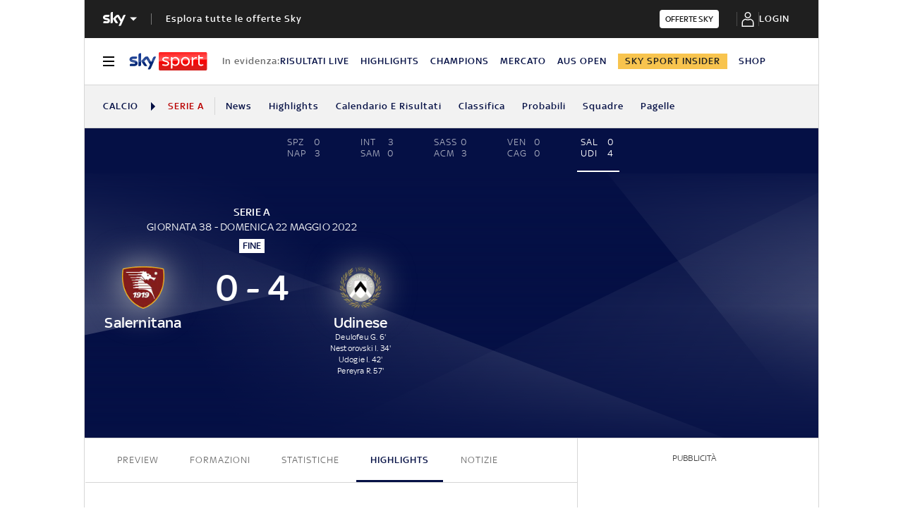

--- FILE ---
content_type: text/html; charset=UTF-8
request_url: https://sport.sky.it/calcio/serie-a/partite/2021/giornata-38/salernitana-udinese.include-body
body_size: 1015
content:




    
        <style>
            .ftbl__article-builder-content--h1,
            .ftbl__article-builder-content--h2 {
                padding-top: 2.22222rem;
                padding-bottom: 1.11111rem;
            }
        </style>
        <ld-lmp-match-preview-article live='true' model='{"template":"\n<h1 class=&apos;ftbl__article-builder-content--h1&apos;><% teamHome %>–<% teamAway %>: come seguire la partita.</h1>\nSegui live la partita di <% competition %>  <% teamHomeWithLink %>-<% teamAwayWithLink %> su <b>skysport.it</b>.<br> \nLe probabili formazioni, tutte le news per arrivare preparato al meglio al match e tutti gli aggiornamenti \nin diretta live dell’incontro che si giocherà <% venueTextPrefix %> <b> <% venue %> <% dayMonthYear %></b> alle ore <b><% hours %></b>.\n<br>\n<hr class=&apos;ftbl__article-builder-content--hr&apos; />\nIn attesa della partita puoi scoprire il mondo dedicato a <% teamHomeWithLink %> e <% teamAwayWithLink %> e su <b>skysport.it.</b><br>\n<br>\nVuoi rivedere tutti i numeri o leggere le ultime news di <% competition %>?<br>\n- <% homeNewsCompetitionLink %><br>\n- <% calendarLink %><br>\n- <% rankingLink %><br>\n- <% resultsLink %><br>\n<h2 class=&apos;ftbl__article-builder-content--h2&apos;>Riepilogo partita: date e orari.</h2>\nPartita: <% teamHomeWithLink %>–<% teamAwayWithLink %><br>\nCampionato: <% competition %><br>\nData: <b><% dayMonthYear %></b><br>\nOrario calcio d’inizio: <b><% hours %></b><br>\n<% venueRowPrefix %> <b><% venue %></b>","elements":{"teamHome":{"text":"Salernitana"},"teamAway":{"text":"Udinese"},"teamHomeWithLink":{"text":"Salernitana","link":"https://sport.sky.it/calcio/squadre/salernitana/news"},"teamAwayWithLink":{"text":"Udinese","link":"https://sport.sky.it/calcio/squadre/udinese/news"},"coachTeamHome":{"text":"Nicola D."},"coachTeamAway":{"text":"Cioffi G."},"competition":{"text":"Serie A"},"venue":{"text":"Arechi"},"venueRowPrefix":{"text":"Stadio:"},"venueTextPrefix":{"text":"allo stadio"},"homeNewsCompetitionLink":{"text":"Ultime news","link":"https://sport.sky.it/calcio/serie-a"},"calendarLink":{"text":"Calendario","link":"https://sport.sky.it/calcio/serie-a/calendario"},"rankingLink":{"text":"Classifiche","link":"https://sport.sky.it/calcio/serie-a/classifica"},"resultsLink":{"text":"Risultati","link":"https://sport.sky.it/calcio/serie-a/risultati"},"dayMonthYear":{"text":"domenica 22 maggio 2022"},"hours":{"text":"21:00"}}}' query='{"configurationName":"football-lmp-preview-text","matchId":"2229279","live":true}' scgsVersion='6a4ac39'><article class="ftbl__article-builder"><div class="ftbl__article-builder-content">
<h1 class='ftbl__article-builder-content--h1'>Salernitana–Udinese: come seguire la partita.</h1>
Segui live la partita di Serie A  <a href="https://sport.sky.it/calcio/squadre/salernitana/news" class="ftbl__article-builder-content--a">Salernitana</a>-<a href="https://sport.sky.it/calcio/squadre/udinese/news" class="ftbl__article-builder-content--a">Udinese</a> su <b>skysport.it</b>.<br> 
Le probabili formazioni, tutte le news per arrivare preparato al meglio al match e tutti gli aggiornamenti 
in diretta live dell’incontro che si giocherà allo stadio <b> Arechi domenica 22 maggio 2022</b> alle ore <b>21:00</b>.
<br>
<hr class='ftbl__article-builder-content--hr' />
In attesa della partita puoi scoprire il mondo dedicato a <a href="https://sport.sky.it/calcio/squadre/salernitana/news" class="ftbl__article-builder-content--a">Salernitana</a> e <a href="https://sport.sky.it/calcio/squadre/udinese/news" class="ftbl__article-builder-content--a">Udinese</a> e su <b>skysport.it.</b><br>
<br>
Vuoi rivedere tutti i numeri o leggere le ultime news di Serie A?<br>
- <a href="https://sport.sky.it/calcio/serie-a" class="ftbl__article-builder-content--a">Ultime news</a><br>
- <a href="https://sport.sky.it/calcio/serie-a/calendario" class="ftbl__article-builder-content--a">Calendario</a><br>
- <a href="https://sport.sky.it/calcio/serie-a/classifica" class="ftbl__article-builder-content--a">Classifiche</a><br>
- <a href="https://sport.sky.it/calcio/serie-a/risultati" class="ftbl__article-builder-content--a">Risultati</a><br>
<h2 class='ftbl__article-builder-content--h2'>Riepilogo partita: date e orari.</h2>
Partita: <a href="https://sport.sky.it/calcio/squadre/salernitana/news" class="ftbl__article-builder-content--a">Salernitana</a>–<a href="https://sport.sky.it/calcio/squadre/udinese/news" class="ftbl__article-builder-content--a">Udinese</a><br>
Campionato: Serie A<br>
Data: <b>domenica 22 maggio 2022</b><br>
Orario calcio d’inizio: <b>21:00</b><br>
Stadio: <b>Arechi</b></div></article></ld-lmp-match-preview-article>
    
    








--- FILE ---
content_type: text/html; charset=UTF-8
request_url: https://sport.sky.it/calcio/serie-a/partite/2021/giornata-38/salernitana-udinese/formazioni.include-body
body_size: 8799
content:



    
    
    
        <!-- Widget name: football-lmp-lineup, inclusion path: /football/lmp-lineup/2229279/widget.html -->
        <ld-lmp-match-lineups-fields-widget live='true' model='{"matchFormations":{"createdAt":"2023-11-02T11:20:37.240Z","away":{"substitution":[{"playerIdOut":"94924","minutes":45,"playerIdIn":"477529"},{"playerIdOut":"61566","minutes":68,"playerIdIn":"579149"},{"playerIdOut":"487053","minutes":68,"playerIdIn":"476883"},{"playerIdOut":"220063","minutes":87,"playerIdIn":"213405"},{"playerIdOut":"72486","minutes":92,"playerIdIn":"565895"}],"topPlayerId":"487053","playerList":{"startingLineup":[{"jerseyNum":20,"photoUrl":"https://static.sky.it/images/skysport/it/calcio/giocatori/player_photo_18377.png.transform/original/1698922800000/img.jpg","role":"Goalkeeper","surname":"Padelli","name":"Daniele","formationPlace":"1","id":"18377","fullname":"Padelli D."},{"jerseyNum":50,"photoUrl":"https://static.sky.it/images/skysport/it/calcio/giocatori/player_photo_220063.png.transform/original/1698922800000/img.jpg","role":"Defender","surname":"Nascimiento Franca","name":"Rodrigo","formationPlace":"6","id":"220063","fullname":"Rodrigo Becão"},{"jerseyNum":17,"photoUrl":"https://static.sky.it/images/skysport/it/calcio/giocatori/player_photo_76623.png.transform/original/1698922800000/img.jpg","role":"Defender","surname":"Nuytinck","name":"Bram","formationPlace":"5","id":"76623","fullname":"Nuytinck B."},{"jerseyNum":2,"photoUrl":"https://static.sky.it/images/skysport/it/calcio/giocatori/player_photo_441052.png.transform/original/1698922800000/img.jpg","role":"Defender","surname":"Pérez","name":"Nehuen","formationPlace":"4","id":"441052","fullname":"Pérez N."},{"jerseyNum":16,"photoUrl":"https://static.sky.it/images/skysport/it/calcio/giocatori/player_photo_221586.png.transform/original/1698922800000/img.jpg","role":"Defender","surname":"Molina","name":"Nahuel","formationPlace":"2","id":"221586","fullname":"Molina N."},{"jerseyNum":37,"photoUrl":"https://static.sky.it/images/skysport/it/calcio/giocatori/player_photo_61566.png.transform/original/1698922800000/img.jpg","role":"Midfielder","surname":"Pereyra","name":"Roberto","formationPlace":"7","id":"61566","fullname":"Pereyra R."},{"jerseyNum":11,"photoUrl":"https://static.sky.it/images/skysport/it/calcio/giocatori/player_photo_184289.png.transform/original/1698922800000/img.jpg","role":"Midfielder","surname":"Souza Silva","name":"Walace","formationPlace":"11","id":"184289","fullname":"Walace"},{"jerseyNum":6,"photoUrl":"https://static.sky.it/images/skysport/it/calcio/giocatori/player_photo_199666.png.transform/original/1698922800000/img.jpg","role":"Midfielder","surname":"Makengo","name":"Jean-Victor","formationPlace":"8","id":"199666","fullname":"Makengo J."},{"jerseyNum":13,"photoUrl":"https://static.sky.it/images/skysport/it/calcio/giocatori/player_photo_487053.png.transform/original/1698922800000/img.jpg","role":"Defender","surname":"Udogie","name":"Iyenoma","formationPlace":"3","id":"487053","fullname":"Udogie I."},{"jerseyNum":10,"photoUrl":"https://static.sky.it/images/skysport/it/calcio/giocatori/player_photo_94924.png.transform/original/1698922800000/img.jpg","role":"Forward","surname":"Deulofeu","name":"Gerard","formationPlace":"10","id":"94924","fullname":"Deulofeu G."},{"jerseyNum":30,"photoUrl":"https://static.sky.it/images/skysport/it/calcio/giocatori/player_photo_72486.png.transform/original/1698922800000/img.jpg","role":"Forward","surname":"Nestorovski","name":"Ilija","formationPlace":"9","id":"72486","fullname":"Nestorovski I."}],"manager":{"role":"Manager","surname":"Cioffi","name":"Gabriele","id":"42826","fullname":"Cioffi G."},"substitutes":[{"jerseyNum":29,"photoUrl":"https://static.sky.it/images/skysport/it/calcio/giocatori/player_photo_89132.png.transform/original/1698922800000/img.jpg","role":"Goalkeeper","surname":"Santurro","name":"Antonio","formationPlace":null,"id":"89132","fullname":"Santurro A."},{"jerseyNum":93,"photoUrl":"https://static.sky.it/images/skysport/it/calcio/giocatori/player_photo_476883.png.transform/original/1698922800000/img.jpg","role":"Defender","surname":"Soppy","name":"Brandon","formationPlace":null,"id":"476883","fullname":"Soppy B."},{"jerseyNum":28,"photoUrl":"https://static.sky.it/images/skysport/it/calcio/giocatori/player_photo_213405.png.transform/original/1698922800000/img.jpg","role":"Defender","surname":"Benkovic","name":"Filip","formationPlace":null,"id":"213405","fullname":"Benkovic F."},{"jerseyNum":23,"photoUrl":"https://static.sky.it/images/skysport/it/calcio/giocatori/player_photo_168290.png.transform/original/1698922800000/img.jpg","role":"Forward","surname":"Pussetto","name":"Ignacio","formationPlace":null,"id":"168290","fullname":"Pussetto I."},{"jerseyNum":24,"photoUrl":"https://static.sky.it/images/skysport/it/calcio/giocatori/player_photo_477529.png.transform/original/1698922800000/img.jpg","role":"Midfielder","surname":"Samardzic","name":"Lazar","formationPlace":null,"id":"477529","fullname":"Samardzic L."},{"jerseyNum":31,"photoUrl":"https://static.sky.it/images/skysport/it/calcio/giocatori/player_photo_440705.png.transform/original/1698922800000/img.jpg","role":"Goalkeeper","surname":"Gasparini","name":"Manuel","formationPlace":null,"id":"440705","fullname":"Gasparini M."},{"jerseyNum":21,"photoUrl":"https://static.sky.it/images/skysport/it/calcio/giocatori/player_photo_498407.png.transform/original/1698922800000/img.jpg","role":"Midfielder","surname":"Ballarini","name":"Marco","formationPlace":null,"id":"498407","fullname":"Ballarini M."},{"jerseyNum":4,"photoUrl":"https://static.sky.it/images/skysport/it/calcio/giocatori/player_photo_66247.png.transform/original/1698922800000/img.jpg","role":"Defender","surname":"Zeegelaar","name":"Marvin","formationPlace":null,"id":"66247","fullname":"Zeegelaar M."},{"jerseyNum":8,"photoUrl":"https://static.sky.it/images/skysport/it/calcio/giocatori/player_photo_56733.png.transform/original/1698922800000/img.jpg","role":"Midfielder","surname":"Jajalo","name":"Mato","formationPlace":null,"id":"56733","fullname":"Jajalo M."},{"jerseyNum":22,"photoUrl":"https://static.sky.it/images/skysport/it/calcio/giocatori/player_photo_92371.png.transform/original/1698922800000/img.jpg","role":"Defender","surname":"Marí","name":"Pablo","formationPlace":null,"id":"92371","fullname":"Marí P."},{"jerseyNum":75,"photoUrl":"https://static.sky.it/images/skysport/it/calcio/giocatori/player_photo_565895.png.transform/original/1698922800000/img.jpg","role":"Midfielder","surname":"Pinzi","name":"Riccardo","formationPlace":null,"id":"565895","fullname":"Pinzi R."},{"jerseyNum":80,"photoUrl":"https://static.sky.it/images/skysport/it/calcio/giocatori/player_photo_579149.png.transform/original/1698922800000/img.jpg","role":"Midfielder","surname":"Pafundi","name":"Simone","formationPlace":null,"id":"579149","fullname":"Pafundi S."},{"jerseyNum":5,"photoUrl":"https://static.sky.it/images/skysport/it/calcio/giocatori/player_photo_62339.png.transform/original/1698922800000/img.jpg","role":"Midfielder","surname":"Arslan","name":"Tolgay","formationPlace":null,"id":"62339","fullname":"Arslan T."}]},"name":"Udinese","scorersCards":[{"minutes":58,"id":"61566","type":"YELLOW"}],"id":"136","formation":"352","logoUrl":"https://static.sky.it/images/skysport/it/calcio/squadre/team_logo_136.png.transform/original/1698922800000/img.jpg","goals":[{"minutes":6,"id":"94924","type":"GOAL"},{"minutes":34,"id":"72486","type":"GOAL"},{"minutes":42,"id":"487053","type":"GOAL"},{"minutes":57,"id":"61566","type":"GOAL"}]},"__typename":"LmpLineup","referees":[{"surname":"Orsato","name":"Daniele","id":"40448","fullname":"Orsato D."}],"matchId":"2229279","home":{"substitution":[{"playerIdOut":"487992","minutes":45,"playerIdIn":"489209"},{"playerIdOut":"215047","minutes":45,"playerIdIn":"249710"},{"playerIdOut":"78819","minutes":63,"playerIdIn":"55340"},{"playerIdOut":"219497","minutes":63,"playerIdIn":"199637"},{"playerIdOut":"108732","minutes":63,"playerIdIn":"28559"}],"topPlayerId":null,"playerList":{"startingLineup":[{"jerseyNum":72,"photoUrl":"https://static.sky.it/images/skysport/it/calcio/giocatori/player_photo_60066.png.transform/original/1698922800000/img.jpg","role":"Goalkeeper","surname":"Belec","name":"Vid","formationPlace":"1","id":"60066","fullname":"Belec V."},{"jerseyNum":23,"photoUrl":"https://static.sky.it/images/skysport/it/calcio/giocatori/player_photo_108732.png.transform/original/1698922800000/img.jpg","role":"Defender","surname":"Gyömbér","name":"Norbert","formationPlace":"6","id":"108732","fullname":"Gyömbér N."},{"jerseyNum":16,"photoUrl":"https://static.sky.it/images/skysport/it/calcio/giocatori/player_photo_40436.png.transform/original/1698922800000/img.jpg","role":"Midfielder","surname":"Radovanovic","name":"Ivan","formationPlace":"5","id":"40436","fullname":"Radovanovic I."},{"jerseyNum":17,"photoUrl":"https://static.sky.it/images/skysport/it/calcio/giocatori/player_photo_40792.png.transform/original/1698922800000/img.jpg","role":"Defender","surname":"Fazio","name":"Federico","formationPlace":"4","id":"40792","fullname":"Fazio F."},{"jerseyNum":30,"photoUrl":"https://static.sky.it/images/skysport/it/calcio/giocatori/player_photo_428237.png.transform/original/1698922800000/img.jpg","role":"Defender","surname":"Mazzocchi","name":"Pasquale","formationPlace":"2","id":"428237","fullname":"Mazzocchi P."},{"jerseyNum":18,"photoUrl":"https://static.sky.it/images/skysport/it/calcio/giocatori/player_photo_215047.png.transform/original/1698922800000/img.jpg","role":"Midfielder","surname":"Coulibaly","name":"Lassana","formationPlace":"7","id":"215047","fullname":"Coulibaly L."},{"jerseyNum":15,"photoUrl":"https://static.sky.it/images/skysport/it/calcio/giocatori/player_photo_219497.png.transform/original/1698922800000/img.jpg","role":"Midfielder","surname":"Bohinen","name":"Emil","formationPlace":"11","id":"219497","fullname":"Bohinen E."},{"jerseyNum":10,"photoUrl":"https://static.sky.it/images/skysport/it/calcio/giocatori/player_photo_78819.png.transform/original/1698922800000/img.jpg","role":"Midfielder","surname":"Verdi","name":"Simone","formationPlace":"8","id":"78819","fullname":"Verdi S."},{"jerseyNum":3,"photoUrl":"https://static.sky.it/images/skysport/it/calcio/giocatori/player_photo_487992.png.transform/original/1698922800000/img.jpg","role":"Defender","surname":"Ruggeri","name":"Matteo","formationPlace":"3","id":"487992","fullname":"Ruggeri M."},{"jerseyNum":11,"photoUrl":"https://static.sky.it/images/skysport/it/calcio/giocatori/player_photo_49203.png.transform/original/1698922800000/img.jpg","role":"Forward","surname":"Djuric","name":"Milan","formationPlace":"10","id":"49203","fullname":"Djuric M."},{"jerseyNum":9,"photoUrl":"https://static.sky.it/images/skysport/it/calcio/giocatori/player_photo_161932.png.transform/original/1698922800000/img.jpg","role":"Forward","surname":"Bonazzoli","name":"Federico","formationPlace":"9","id":"161932","fullname":"Bonazzoli F."}],"manager":{"role":"Manager","surname":"Nicola","name":"Davide","id":"39979","fullname":"Nicola D."},"substitutes":[{"jerseyNum":12,"photoUrl":"https://static.sky.it/images/skysport/it/calcio/giocatori/player_photo_516401.png.transform/original/1698922800000/img.jpg","role":"Goalkeeper","surname":"Russo","name":"Antonio","formationPlace":null,"id":"516401","fullname":"Russo A."},{"jerseyNum":88,"photoUrl":"https://static.sky.it/images/skysport/it/calcio/giocatori/player_photo_55340.png.transform/original/1698922800000/img.jpg","role":"Midfielder","surname":"Perotti","name":"Diego","formationPlace":null,"id":"55340","fullname":"Perotti D."},{"jerseyNum":14,"photoUrl":"https://static.sky.it/images/skysport/it/calcio/giocatori/player_photo_56247.png.transform/original/1698922800000/img.jpg","role":"Midfielder","surname":"Di Tacchio","name":"Francesco","formationPlace":null,"id":"56247","fullname":"Di Tacchio F."},{"jerseyNum":7,"photoUrl":"https://static.sky.it/images/skysport/it/calcio/giocatori/player_photo_28559.png.transform/original/1698922800000/img.jpg","role":"Midfielder","surname":"Ribéry","name":"Franck","formationPlace":null,"id":"28559","fullname":"Ribéry F."},{"jerseyNum":20,"photoUrl":"https://static.sky.it/images/skysport/it/calcio/giocatori/player_photo_199637.png.transform/original/1698922800000/img.jpg","role":"Midfielder","surname":"Kastanos","name":"Grigoris","formationPlace":null,"id":"199637","fullname":"Kastanos G."},{"jerseyNum":22,"photoUrl":"https://static.sky.it/images/skysport/it/calcio/giocatori/player_photo_60068.png.transform/original/1698922800000/img.jpg","role":"Midfielder","surname":"Obi","name":"Joel","formationPlace":null,"id":"60068","fullname":"Obi J."},{"jerseyNum":28,"photoUrl":"https://static.sky.it/images/skysport/it/calcio/giocatori/player_photo_122008.png.transform/original/1698922800000/img.jpg","role":"Midfielder","surname":"Capezzi","name":"Leonardo","formationPlace":null,"id":"122008","fullname":"Capezzi L."},{"jerseyNum":2,"photoUrl":"https://static.sky.it/images/skysport/it/calcio/giocatori/player_photo_249710.png.transform/original/1698922800000/img.jpg","role":"Midfielder","surname":"Coulibaly","name":"Mamadou","formationPlace":null,"id":"249710","fullname":"Coulibaly M."},{"jerseyNum":21,"photoUrl":"https://static.sky.it/images/skysport/it/calcio/giocatori/player_photo_489209.png.transform/original/1698922800000/img.jpg","role":"Defender","surname":"Zortea","name":"Nadir","formationPlace":null,"id":"489209","fullname":"Zortea N."},{"jerseyNum":25,"photoUrl":"https://static.sky.it/images/skysport/it/calcio/giocatori/player_photo_493125.png.transform/original/1698922800000/img.jpg","role":"Defender","surname":"Dragusin","name":"Radu","formationPlace":null,"id":"493125","fullname":"Dragusin R."},{"jerseyNum":31,"photoUrl":"https://static.sky.it/images/skysport/it/calcio/giocatori/player_photo_153693.png.transform/original/1698922800000/img.jpg","role":"Defender","surname":"Gagliolo","name":"Riccardo","formationPlace":null,"id":"153693","fullname":"Gagliolo R."},{"jerseyNum":null,"photoUrl":"https://static.sky.it/images/skysport/it/calcio/giocatori/player_photo_40670.png.transform/original/1698922800000/img.jpg","role":"Goalkeeper","surname":"Fiorillo","name":"Vincenzo","formationPlace":null,"id":"40670","fullname":"Fiorillo V."}]},"name":"Salernitana","scorersCards":[{"minutes":49,"id":"60066","type":"YELLOW"}],"id":"1025","formation":"352","logoUrl":"https://static.sky.it/images/skysport/it/calcio/squadre/team_logo_1025.png.transform/original/1698922800000/img.jpg","goals":[]},"status":"FullTime","updatedAt":"2023-11-02T11:20:37.240Z","trackingData":{"intcmp":"skysport_sportsdata_lmp_new_lineup"}},"matchFormationsFields":{"home":{"formation":"352","players":[{"formationPlace":"KEEPER","fullName":"Belec V.","jerseyNumber":72,"imageUrl":"https://static.sky.it/images/skysport/it/calcio/giocatori/player_photo_60066.png.transform/original/1698922800000/img.jpg"},{"formationPlace":"CENTRE_BACK_RIGHT","fullName":"Gyömbér N.","jerseyNumber":23,"imageUrl":"https://static.sky.it/images/skysport/it/calcio/giocatori/player_photo_108732.png.transform/original/1698922800000/img.jpg"},{"formationPlace":"CENTRE_BACK","fullName":"Radovanovic I.","jerseyNumber":16,"imageUrl":"https://static.sky.it/images/skysport/it/calcio/giocatori/player_photo_40436.png.transform/original/1698922800000/img.jpg"},{"formationPlace":"CENTRE_BACK_LEFT","fullName":"Fazio F.","jerseyNumber":17,"imageUrl":"https://static.sky.it/images/skysport/it/calcio/giocatori/player_photo_40792.png.transform/original/1698922800000/img.jpg"},{"formationPlace":"WING_BACK_RIGHT","fullName":"Mazzocchi P.","jerseyNumber":30,"imageUrl":"https://static.sky.it/images/skysport/it/calcio/giocatori/player_photo_428237.png.transform/original/1698922800000/img.jpg"},{"formationPlace":"DEFENSIVE_MIDFIELD_RIGHT","fullName":"Coulibaly L.","jerseyNumber":18,"imageUrl":"https://static.sky.it/images/skysport/it/calcio/giocatori/player_photo_215047.png.transform/original/1698922800000/img.jpg"},{"formationPlace":"OFFENSIVE_MIDFIELD","fullName":"Bohinen E.","jerseyNumber":15,"imageUrl":"https://static.sky.it/images/skysport/it/calcio/giocatori/player_photo_219497.png.transform/original/1698922800000/img.jpg"},{"formationPlace":"DEFENSIVE_MIDFIELD_LEFT","fullName":"Verdi S.","jerseyNumber":10,"imageUrl":"https://static.sky.it/images/skysport/it/calcio/giocatori/player_photo_78819.png.transform/original/1698922800000/img.jpg"},{"formationPlace":"WING_BACK_LEFT","fullName":"Ruggeri M.","jerseyNumber":3,"imageUrl":"https://static.sky.it/images/skysport/it/calcio/giocatori/player_photo_487992.png.transform/original/1698922800000/img.jpg"},{"formationPlace":"CENTRE_FORWARD_RIGHT","fullName":"Djuric M.","jerseyNumber":11,"imageUrl":"https://static.sky.it/images/skysport/it/calcio/giocatori/player_photo_49203.png.transform/original/1698922800000/img.jpg"},{"formationPlace":"CENTRE_FORWARD_LEFT","fullName":"Bonazzoli F.","jerseyNumber":9,"imageUrl":"https://static.sky.it/images/skysport/it/calcio/giocatori/player_photo_161932.png.transform/original/1698922800000/img.jpg"}],"hasImage":false},"away":{"formation":"352","players":[{"formationPlace":"KEEPER","fullName":"Padelli D.","jerseyNumber":20,"imageUrl":"https://static.sky.it/images/skysport/it/calcio/giocatori/player_photo_18377.png.transform/original/1698922800000/img.jpg"},{"formationPlace":"CENTRE_BACK_RIGHT","fullName":"Rodrigo Becão","jerseyNumber":50,"imageUrl":"https://static.sky.it/images/skysport/it/calcio/giocatori/player_photo_220063.png.transform/original/1698922800000/img.jpg"},{"formationPlace":"CENTRE_BACK","fullName":"Nuytinck B.","jerseyNumber":17,"imageUrl":"https://static.sky.it/images/skysport/it/calcio/giocatori/player_photo_76623.png.transform/original/1698922800000/img.jpg"},{"formationPlace":"CENTRE_BACK_LEFT","fullName":"Pérez N.","jerseyNumber":2,"imageUrl":"https://static.sky.it/images/skysport/it/calcio/giocatori/player_photo_441052.png.transform/original/1698922800000/img.jpg"},{"formationPlace":"WING_BACK_RIGHT","fullName":"Molina N.","jerseyNumber":16,"imageUrl":"https://static.sky.it/images/skysport/it/calcio/giocatori/player_photo_221586.png.transform/original/1698922800000/img.jpg"},{"formationPlace":"DEFENSIVE_MIDFIELD_RIGHT","fullName":"Pereyra R.","jerseyNumber":37,"imageUrl":"https://static.sky.it/images/skysport/it/calcio/giocatori/player_photo_61566.png.transform/original/1698922800000/img.jpg"},{"formationPlace":"OFFENSIVE_MIDFIELD","fullName":"Walace","jerseyNumber":11,"imageUrl":"https://static.sky.it/images/skysport/it/calcio/giocatori/player_photo_184289.png.transform/original/1698922800000/img.jpg"},{"formationPlace":"DEFENSIVE_MIDFIELD_LEFT","fullName":"Makengo J.","jerseyNumber":6,"imageUrl":"https://static.sky.it/images/skysport/it/calcio/giocatori/player_photo_199666.png.transform/original/1698922800000/img.jpg"},{"formationPlace":"WING_BACK_LEFT","fullName":"Udogie I.","jerseyNumber":13,"imageUrl":"https://static.sky.it/images/skysport/it/calcio/giocatori/player_photo_487053.png.transform/original/1698922800000/img.jpg"},{"formationPlace":"CENTRE_FORWARD_RIGHT","fullName":"Deulofeu G.","jerseyNumber":10,"imageUrl":"https://static.sky.it/images/skysport/it/calcio/giocatori/player_photo_94924.png.transform/original/1698922800000/img.jpg"},{"formationPlace":"CENTRE_FORWARD_LEFT","fullName":"Nestorovski I.","jerseyNumber":30,"imageUrl":"https://static.sky.it/images/skysport/it/calcio/giocatori/player_photo_72486.png.transform/original/1698922800000/img.jpg"}],"hasImage":false}}}' query='{"configurationName":"football-lmp-lineup","matchId":"2229279","live":true,"isEmptyWidget":false}' scgsVersion='6a4ac39'><aside class="ftbl__match-startup-formations"><h2 class="ftbl__text ftbl__text--h2 ftbl__text--color-blue ftbl__text--font-size-32--34 ftbl__text--weight-500 ftbl__match-title">Salernitana–Udinese, le formazioni ufficiali</h2><div class="ftbl__match-startup-formation"><div class="ftbl__team-header ftbl__team-header__home"><span class="ftbl__team ftbl__team--icon-left ftbl__team--icon-dark"><span class="ftbl__team__icon-wrapper ftbl__team__icon-wrapper--size-30"><img src="https://static.sky.it/images/skysport/it/calcio/squadre/team_logo_1025.png.transform/original/1698922800000/img.jpg" aria-hidden="true" class="ftbl__team__icon ftbl__team__icon--size-30" loading="lazy" data-placeholder="https://static.sky.it/images/skysport/configurations/placeholders/football/team-logo.png"/></span> <span class="ftbl__text ftbl__text--span ftbl__text--color-inherit ftbl__text--font-size-18--22 ftbl__text--weight-500 ftbl__team__name ftbl__team__name--left ftbl__team__name--ellipsis">Salernitana</span></span><span class="ftbl__team-formation"><span class="ftbl__text ftbl__text--span ftbl__text--color-inherit ftbl__text--font-size-18--22 ftbl__text--weight-500 ftbl__team-formation-number">3-5-2</span></span></div><div class="ftbl__match-formations-wrapper"><div class="ftbl__match-formation-field--dynamic"><div class="ftbl__match-formation-players-container"><div style="top:8%;left:50%" class="ftbl__match-formation-player-in-field" data-formationplace="KEEPER"><div class="ftbl__player-formation-place-icon ftbl__player-formation-place-icon--dynamic"><div class="ftbl__player-formation-place-icon-shape ftbl__player-formation-place-icon-shape--circled"><span class="ftbl__text ftbl__text--span ftbl__text--color-blue ftbl__text--font-size-12--14 ftbl__text--weight-500 ftbl__player-formation-place-icon-number">72</span></div><p class="ftbl__text ftbl__text--p ftbl__text--color-light ftbl__text--font-size-12--14 ftbl__text--weight-500 ftbl__player-formation-place-icon-name">Belec V.</p></div></div><div style="top:30%;left:25%" class="ftbl__match-formation-player-in-field" data-formationplace="CENTRE_BACK_RIGHT"><div class="ftbl__player-formation-place-icon ftbl__player-formation-place-icon--dynamic"><div class="ftbl__player-formation-place-icon-shape ftbl__player-formation-place-icon-shape--circled"><span class="ftbl__text ftbl__text--span ftbl__text--color-blue ftbl__text--font-size-12--14 ftbl__text--weight-500 ftbl__player-formation-place-icon-number">23</span></div><p class="ftbl__text ftbl__text--p ftbl__text--color-light ftbl__text--font-size-12--14 ftbl__text--weight-500 ftbl__player-formation-place-icon-name">Gyömbér N.</p></div></div><div style="top:30%;left:50%" class="ftbl__match-formation-player-in-field" data-formationplace="CENTRE_BACK"><div class="ftbl__player-formation-place-icon ftbl__player-formation-place-icon--dynamic"><div class="ftbl__player-formation-place-icon-shape ftbl__player-formation-place-icon-shape--circled"><span class="ftbl__text ftbl__text--span ftbl__text--color-blue ftbl__text--font-size-12--14 ftbl__text--weight-500 ftbl__player-formation-place-icon-number">16</span></div><p class="ftbl__text ftbl__text--p ftbl__text--color-light ftbl__text--font-size-12--14 ftbl__text--weight-500 ftbl__player-formation-place-icon-name">Radovanovic I.</p></div></div><div style="top:30%;left:75%" class="ftbl__match-formation-player-in-field" data-formationplace="CENTRE_BACK_LEFT"><div class="ftbl__player-formation-place-icon ftbl__player-formation-place-icon--dynamic"><div class="ftbl__player-formation-place-icon-shape ftbl__player-formation-place-icon-shape--circled"><span class="ftbl__text ftbl__text--span ftbl__text--color-blue ftbl__text--font-size-12--14 ftbl__text--weight-500 ftbl__player-formation-place-icon-number">17</span></div><p class="ftbl__text ftbl__text--p ftbl__text--color-light ftbl__text--font-size-12--14 ftbl__text--weight-500 ftbl__player-formation-place-icon-name">Fazio F.</p></div></div><div style="top:51%;left:15%" class="ftbl__match-formation-player-in-field" data-formationplace="WING_BACK_RIGHT"><div class="ftbl__player-formation-place-icon ftbl__player-formation-place-icon--dynamic"><div class="ftbl__player-formation-place-icon-shape ftbl__player-formation-place-icon-shape--circled"><span class="ftbl__text ftbl__text--span ftbl__text--color-blue ftbl__text--font-size-12--14 ftbl__text--weight-500 ftbl__player-formation-place-icon-number">30</span></div><p class="ftbl__text ftbl__text--p ftbl__text--color-light ftbl__text--font-size-12--14 ftbl__text--weight-500 ftbl__player-formation-place-icon-name">Mazzocch...</p></div></div><div style="top:57%;left:32.5%" class="ftbl__match-formation-player-in-field" data-formationplace="DEFENSIVE_MIDFIELD_RIGHT"><div class="ftbl__player-formation-place-icon ftbl__player-formation-place-icon--dynamic"><div class="ftbl__player-formation-place-icon-shape ftbl__player-formation-place-icon-shape--circled"><span class="ftbl__text ftbl__text--span ftbl__text--color-blue ftbl__text--font-size-12--14 ftbl__text--weight-500 ftbl__player-formation-place-icon-number">18</span></div><p class="ftbl__text ftbl__text--p ftbl__text--color-light ftbl__text--font-size-12--14 ftbl__text--weight-500 ftbl__player-formation-place-icon-name">Coulibal...</p></div></div><div style="top:51%;left:50%" class="ftbl__match-formation-player-in-field" data-formationplace="OFFENSIVE_MIDFIELD"><div class="ftbl__player-formation-place-icon ftbl__player-formation-place-icon--dynamic"><div class="ftbl__player-formation-place-icon-shape ftbl__player-formation-place-icon-shape--circled"><span class="ftbl__text ftbl__text--span ftbl__text--color-blue ftbl__text--font-size-12--14 ftbl__text--weight-500 ftbl__player-formation-place-icon-number">15</span></div><p class="ftbl__text ftbl__text--p ftbl__text--color-light ftbl__text--font-size-12--14 ftbl__text--weight-500 ftbl__player-formation-place-icon-name">Bohinen E.</p></div></div><div style="top:57%;left:67.5%" class="ftbl__match-formation-player-in-field" data-formationplace="DEFENSIVE_MIDFIELD_LEFT"><div class="ftbl__player-formation-place-icon ftbl__player-formation-place-icon--dynamic"><div class="ftbl__player-formation-place-icon-shape ftbl__player-formation-place-icon-shape--circled"><span class="ftbl__text ftbl__text--span ftbl__text--color-blue ftbl__text--font-size-12--14 ftbl__text--weight-500 ftbl__player-formation-place-icon-number">10</span></div><p class="ftbl__text ftbl__text--p ftbl__text--color-light ftbl__text--font-size-12--14 ftbl__text--weight-500 ftbl__player-formation-place-icon-name">Verdi S.</p></div></div><div style="top:51%;left:85%" class="ftbl__match-formation-player-in-field" data-formationplace="WING_BACK_LEFT"><div class="ftbl__player-formation-place-icon ftbl__player-formation-place-icon--dynamic"><div class="ftbl__player-formation-place-icon-shape ftbl__player-formation-place-icon-shape--circled"><span class="ftbl__text ftbl__text--span ftbl__text--color-blue ftbl__text--font-size-12--14 ftbl__text--weight-500 ftbl__player-formation-place-icon-number">3</span></div><p class="ftbl__text ftbl__text--p ftbl__text--color-light ftbl__text--font-size-12--14 ftbl__text--weight-500 ftbl__player-formation-place-icon-name">Ruggeri M.</p></div></div><div style="top:76%;left:37.5%" class="ftbl__match-formation-player-in-field" data-formationplace="CENTRE_FORWARD_RIGHT"><div class="ftbl__player-formation-place-icon ftbl__player-formation-place-icon--dynamic"><div class="ftbl__player-formation-place-icon-shape ftbl__player-formation-place-icon-shape--circled"><span class="ftbl__text ftbl__text--span ftbl__text--color-blue ftbl__text--font-size-12--14 ftbl__text--weight-500 ftbl__player-formation-place-icon-number">11</span></div><p class="ftbl__text ftbl__text--p ftbl__text--color-light ftbl__text--font-size-12--14 ftbl__text--weight-500 ftbl__player-formation-place-icon-name">Djuric M.</p></div></div><div style="top:76%;left:62.5%" class="ftbl__match-formation-player-in-field" data-formationplace="CENTRE_FORWARD_LEFT"><div class="ftbl__player-formation-place-icon ftbl__player-formation-place-icon--dynamic"><div class="ftbl__player-formation-place-icon-shape ftbl__player-formation-place-icon-shape--circled"><span class="ftbl__text ftbl__text--span ftbl__text--color-blue ftbl__text--font-size-12--14 ftbl__text--weight-500 ftbl__player-formation-place-icon-number">9</span></div><p class="ftbl__text ftbl__text--p ftbl__text--color-light ftbl__text--font-size-12--14 ftbl__text--weight-500 ftbl__player-formation-place-icon-name">Bonazzoli F.</p></div></div></div></div><div class="ftbl__match-formations"><table class="ftbl__report-tabs-panel" data-panels="true"><tbody class="ftbl__report-tabs-panel__body"><tr class="ftbl__report-tabs-panel__header"><td colSpan="11" class="ftbl__report-tabs-panel__header-td">Titolari</td></tr><tr class="ftbl__report-tabs-panel__col ftbl__report-tabs-panel__col--full" data-panel-left="true"><td class="ftbl__report-tabs-panel__td ftbl__report-tabs-panel__td--full"><div class="ftbl__match-formation-player"><span class="ftbl__text ftbl__text--span ftbl__text--color-blue ftbl__text--font-size-16--14 ftbl__text--weight-500 ftbl__match-formation-player--jerseyNum">72</span><span class="ftbl__text ftbl__text--span ftbl__text--color-dark ftbl__text--font-size-16--14 ftbl__match-formation-player--name">Belec V.</span><span class="ftbl__match-formation-player--icons-wrapper"><i class="ftbl__icon ftbl__icon--c-inherit ftbl__icon--xsmall"><svg viewBox="0 0 26 26" xmlns="http://www.w3.org/2000/svg"><rect width="11.755" height="15.673" x=".122" y=".735" fill="#FFBC00" stroke="#051045" rx="1" transform="translate(7 5)"></rect></svg></i></span></div></td><td class="ftbl__report-tabs-panel__td ftbl__report-tabs-panel__td--full"><div class="ftbl__match-formation-player"><span class="ftbl__text ftbl__text--span ftbl__text--color-blue ftbl__text--font-size-16--14 ftbl__text--weight-500 ftbl__match-formation-player--jerseyNum">23</span><span class="ftbl__text ftbl__text--span ftbl__text--color-dark ftbl__text--font-size-16--14 ftbl__match-formation-player--name">Gyömbér N.</span><span class="ftbl__match-formation-player--icons-wrapper"><span class="ftbl__text ftbl__text--span ftbl__text--color-medium ftbl__text--font-size-16--14 ">63&#x27;</span><i class="ftbl__icon ftbl__icon--c-red-light ftbl__icon--xsmall"><svg viewBox="0 0 26 26" xmlns="http://www.w3.org/2000/svg" fill="currentColor" width="20" height="20"><path d="M14.98 12.98a.612.612 0 01.864 0l3.824 3.823.06.068c.1.135.137.302.111.461l.008-.097a.614.614 0 01-.18.433l.06-.07a.615.615 0 01-.072.083l-3.81 3.81-.07.06a.612.612 0 01-.796-.06l-.06-.068a.612.612 0 01.06-.797l2.779-2.78-9.229.001a.612.612 0 01-.076-1.219l.076-.004 9.229-.001-2.779-2.779-.06-.068a.612.612 0 01.06-.797zm-2.96-7.648a.612.612 0 01.06.797l-.06.068-2.78 2.779h9.995a.612.612 0 01.077 1.22l-.077.004H9.241l2.78 2.78a.612.612 0 01.06.796l-.06.068a.612.612 0 01-.797.06l-.068-.06-3.824-3.823a.612.612 0 01-.06-.797l.06-.068 3.824-3.824a.612.612 0 01.865 0z"></path></svg></i></span></div></td><td class="ftbl__report-tabs-panel__td ftbl__report-tabs-panel__td--full"><div class="ftbl__match-formation-player"><span class="ftbl__text ftbl__text--span ftbl__text--color-blue ftbl__text--font-size-16--14 ftbl__text--weight-500 ftbl__match-formation-player--jerseyNum">16</span><span class="ftbl__text ftbl__text--span ftbl__text--color-dark ftbl__text--font-size-16--14 ftbl__match-formation-player--name">Radovanovic I.</span><span class="ftbl__match-formation-player--icons-wrapper"></span></div></td><td class="ftbl__report-tabs-panel__td ftbl__report-tabs-panel__td--full"><div class="ftbl__match-formation-player"><span class="ftbl__text ftbl__text--span ftbl__text--color-blue ftbl__text--font-size-16--14 ftbl__text--weight-500 ftbl__match-formation-player--jerseyNum">17</span><span class="ftbl__text ftbl__text--span ftbl__text--color-dark ftbl__text--font-size-16--14 ftbl__match-formation-player--name">Fazio F.</span><span class="ftbl__match-formation-player--icons-wrapper"></span></div></td><td class="ftbl__report-tabs-panel__td ftbl__report-tabs-panel__td--full"><div class="ftbl__match-formation-player"><span class="ftbl__text ftbl__text--span ftbl__text--color-blue ftbl__text--font-size-16--14 ftbl__text--weight-500 ftbl__match-formation-player--jerseyNum">30</span><span class="ftbl__text ftbl__text--span ftbl__text--color-dark ftbl__text--font-size-16--14 ftbl__match-formation-player--name">Mazzocchi P.</span><span class="ftbl__match-formation-player--icons-wrapper"></span></div></td><td class="ftbl__report-tabs-panel__td ftbl__report-tabs-panel__td--full"><div class="ftbl__match-formation-player"><span class="ftbl__text ftbl__text--span ftbl__text--color-blue ftbl__text--font-size-16--14 ftbl__text--weight-500 ftbl__match-formation-player--jerseyNum">18</span><span class="ftbl__text ftbl__text--span ftbl__text--color-dark ftbl__text--font-size-16--14 ftbl__match-formation-player--name">Coulibaly L.</span><span class="ftbl__match-formation-player--icons-wrapper"><span class="ftbl__text ftbl__text--span ftbl__text--color-medium ftbl__text--font-size-16--14 ">45&#x27;</span><i class="ftbl__icon ftbl__icon--c-red-light ftbl__icon--xsmall"><svg viewBox="0 0 26 26" xmlns="http://www.w3.org/2000/svg" fill="currentColor" width="20" height="20"><path d="M14.98 12.98a.612.612 0 01.864 0l3.824 3.823.06.068c.1.135.137.302.111.461l.008-.097a.614.614 0 01-.18.433l.06-.07a.615.615 0 01-.072.083l-3.81 3.81-.07.06a.612.612 0 01-.796-.06l-.06-.068a.612.612 0 01.06-.797l2.779-2.78-9.229.001a.612.612 0 01-.076-1.219l.076-.004 9.229-.001-2.779-2.779-.06-.068a.612.612 0 01.06-.797zm-2.96-7.648a.612.612 0 01.06.797l-.06.068-2.78 2.779h9.995a.612.612 0 01.077 1.22l-.077.004H9.241l2.78 2.78a.612.612 0 01.06.796l-.06.068a.612.612 0 01-.797.06l-.068-.06-3.824-3.823a.612.612 0 01-.06-.797l.06-.068 3.824-3.824a.612.612 0 01.865 0z"></path></svg></i></span></div></td><td class="ftbl__report-tabs-panel__td ftbl__report-tabs-panel__td--full"><div class="ftbl__match-formation-player"><span class="ftbl__text ftbl__text--span ftbl__text--color-blue ftbl__text--font-size-16--14 ftbl__text--weight-500 ftbl__match-formation-player--jerseyNum">15</span><span class="ftbl__text ftbl__text--span ftbl__text--color-dark ftbl__text--font-size-16--14 ftbl__match-formation-player--name">Bohinen E.</span><span class="ftbl__match-formation-player--icons-wrapper"><span class="ftbl__text ftbl__text--span ftbl__text--color-medium ftbl__text--font-size-16--14 ">63&#x27;</span><i class="ftbl__icon ftbl__icon--c-red-light ftbl__icon--xsmall"><svg viewBox="0 0 26 26" xmlns="http://www.w3.org/2000/svg" fill="currentColor" width="20" height="20"><path d="M14.98 12.98a.612.612 0 01.864 0l3.824 3.823.06.068c.1.135.137.302.111.461l.008-.097a.614.614 0 01-.18.433l.06-.07a.615.615 0 01-.072.083l-3.81 3.81-.07.06a.612.612 0 01-.796-.06l-.06-.068a.612.612 0 01.06-.797l2.779-2.78-9.229.001a.612.612 0 01-.076-1.219l.076-.004 9.229-.001-2.779-2.779-.06-.068a.612.612 0 01.06-.797zm-2.96-7.648a.612.612 0 01.06.797l-.06.068-2.78 2.779h9.995a.612.612 0 01.077 1.22l-.077.004H9.241l2.78 2.78a.612.612 0 01.06.796l-.06.068a.612.612 0 01-.797.06l-.068-.06-3.824-3.823a.612.612 0 01-.06-.797l.06-.068 3.824-3.824a.612.612 0 01.865 0z"></path></svg></i></span></div></td><td class="ftbl__report-tabs-panel__td ftbl__report-tabs-panel__td--full"><div class="ftbl__match-formation-player"><span class="ftbl__text ftbl__text--span ftbl__text--color-blue ftbl__text--font-size-16--14 ftbl__text--weight-500 ftbl__match-formation-player--jerseyNum">10</span><span class="ftbl__text ftbl__text--span ftbl__text--color-dark ftbl__text--font-size-16--14 ftbl__match-formation-player--name">Verdi S.</span><span class="ftbl__match-formation-player--icons-wrapper"><span class="ftbl__text ftbl__text--span ftbl__text--color-medium ftbl__text--font-size-16--14 ">63&#x27;</span><i class="ftbl__icon ftbl__icon--c-red-light ftbl__icon--xsmall"><svg viewBox="0 0 26 26" xmlns="http://www.w3.org/2000/svg" fill="currentColor" width="20" height="20"><path d="M14.98 12.98a.612.612 0 01.864 0l3.824 3.823.06.068c.1.135.137.302.111.461l.008-.097a.614.614 0 01-.18.433l.06-.07a.615.615 0 01-.072.083l-3.81 3.81-.07.06a.612.612 0 01-.796-.06l-.06-.068a.612.612 0 01.06-.797l2.779-2.78-9.229.001a.612.612 0 01-.076-1.219l.076-.004 9.229-.001-2.779-2.779-.06-.068a.612.612 0 01.06-.797zm-2.96-7.648a.612.612 0 01.06.797l-.06.068-2.78 2.779h9.995a.612.612 0 01.077 1.22l-.077.004H9.241l2.78 2.78a.612.612 0 01.06.796l-.06.068a.612.612 0 01-.797.06l-.068-.06-3.824-3.823a.612.612 0 01-.06-.797l.06-.068 3.824-3.824a.612.612 0 01.865 0z"></path></svg></i></span></div></td><td class="ftbl__report-tabs-panel__td ftbl__report-tabs-panel__td--full"><div class="ftbl__match-formation-player"><span class="ftbl__text ftbl__text--span ftbl__text--color-blue ftbl__text--font-size-16--14 ftbl__text--weight-500 ftbl__match-formation-player--jerseyNum">3</span><span class="ftbl__text ftbl__text--span ftbl__text--color-dark ftbl__text--font-size-16--14 ftbl__match-formation-player--name">Ruggeri M.</span><span class="ftbl__match-formation-player--icons-wrapper"><span class="ftbl__text ftbl__text--span ftbl__text--color-medium ftbl__text--font-size-16--14 ">45&#x27;</span><i class="ftbl__icon ftbl__icon--c-red-light ftbl__icon--xsmall"><svg viewBox="0 0 26 26" xmlns="http://www.w3.org/2000/svg" fill="currentColor" width="20" height="20"><path d="M14.98 12.98a.612.612 0 01.864 0l3.824 3.823.06.068c.1.135.137.302.111.461l.008-.097a.614.614 0 01-.18.433l.06-.07a.615.615 0 01-.072.083l-3.81 3.81-.07.06a.612.612 0 01-.796-.06l-.06-.068a.612.612 0 01.06-.797l2.779-2.78-9.229.001a.612.612 0 01-.076-1.219l.076-.004 9.229-.001-2.779-2.779-.06-.068a.612.612 0 01.06-.797zm-2.96-7.648a.612.612 0 01.06.797l-.06.068-2.78 2.779h9.995a.612.612 0 01.077 1.22l-.077.004H9.241l2.78 2.78a.612.612 0 01.06.796l-.06.068a.612.612 0 01-.797.06l-.068-.06-3.824-3.823a.612.612 0 01-.06-.797l.06-.068 3.824-3.824a.612.612 0 01.865 0z"></path></svg></i></span></div></td><td class="ftbl__report-tabs-panel__td ftbl__report-tabs-panel__td--full"><div class="ftbl__match-formation-player"><span class="ftbl__text ftbl__text--span ftbl__text--color-blue ftbl__text--font-size-16--14 ftbl__text--weight-500 ftbl__match-formation-player--jerseyNum">11</span><span class="ftbl__text ftbl__text--span ftbl__text--color-dark ftbl__text--font-size-16--14 ftbl__match-formation-player--name">Djuric M.</span><span class="ftbl__match-formation-player--icons-wrapper"></span></div></td><td class="ftbl__report-tabs-panel__td ftbl__report-tabs-panel__td--full"><div class="ftbl__match-formation-player"><span class="ftbl__text ftbl__text--span ftbl__text--color-blue ftbl__text--font-size-16--14 ftbl__text--weight-500 ftbl__match-formation-player--jerseyNum">9</span><span class="ftbl__text ftbl__text--span ftbl__text--color-dark ftbl__text--font-size-16--14 ftbl__match-formation-player--name">Bonazzoli F.</span><span class="ftbl__match-formation-player--icons-wrapper"></span></div></td></tr><tr class="ftbl__report-tabs-panel__header"><td colSpan="12" class="ftbl__report-tabs-panel__header-td">Riserve</td></tr><tr class="ftbl__report-tabs-panel__col ftbl__report-tabs-panel__col--full" data-panel-left="true"><td class="ftbl__report-tabs-panel__td ftbl__report-tabs-panel__td--full"><div class="ftbl__match-formation-player"><span class="ftbl__text ftbl__text--span ftbl__text--color-blue ftbl__text--font-size-16--14 ftbl__text--weight-500 ftbl__match-formation-player--jerseyNum">12</span><span class="ftbl__text ftbl__text--span ftbl__text--color-dark ftbl__text--font-size-16--14 ftbl__match-formation-player--name">Russo A.</span><span class="ftbl__match-formation-player--icons-wrapper"></span></div></td><td class="ftbl__report-tabs-panel__td ftbl__report-tabs-panel__td--full"><div class="ftbl__match-formation-player"><span class="ftbl__text ftbl__text--span ftbl__text--color-blue ftbl__text--font-size-16--14 ftbl__text--weight-500 ftbl__match-formation-player--jerseyNum">88</span><span class="ftbl__text ftbl__text--span ftbl__text--color-dark ftbl__text--font-size-16--14 ftbl__match-formation-player--name">Perotti D.</span><span class="ftbl__match-formation-player--icons-wrapper"><span class="ftbl__text ftbl__text--span ftbl__text--color-medium ftbl__text--font-size-16--14 ">63&#x27;</span><i class="ftbl__icon ftbl__icon--c-green ftbl__icon--xsmall"><svg viewBox="0 0 26 26" xmlns="http://www.w3.org/2000/svg" fill="currentColor" width="20" height="20"><path d="M14.98 12.98a.612.612 0 01.864 0l3.824 3.823.06.068c.1.135.137.302.111.461l.008-.097a.614.614 0 01-.18.433l.06-.07a.615.615 0 01-.072.083l-3.81 3.81-.07.06a.612.612 0 01-.796-.06l-.06-.068a.612.612 0 01.06-.797l2.779-2.78-9.229.001a.612.612 0 01-.076-1.219l.076-.004 9.229-.001-2.779-2.779-.06-.068a.612.612 0 01.06-.797zm-2.96-7.648a.612.612 0 01.06.797l-.06.068-2.78 2.779h9.995a.612.612 0 01.077 1.22l-.077.004H9.241l2.78 2.78a.612.612 0 01.06.796l-.06.068a.612.612 0 01-.797.06l-.068-.06-3.824-3.823a.612.612 0 01-.06-.797l.06-.068 3.824-3.824a.612.612 0 01.865 0z"></path></svg></i></span></div></td><td class="ftbl__report-tabs-panel__td ftbl__report-tabs-panel__td--full"><div class="ftbl__match-formation-player"><span class="ftbl__text ftbl__text--span ftbl__text--color-blue ftbl__text--font-size-16--14 ftbl__text--weight-500 ftbl__match-formation-player--jerseyNum">14</span><span class="ftbl__text ftbl__text--span ftbl__text--color-dark ftbl__text--font-size-16--14 ftbl__match-formation-player--name">Di Tacchio F.</span><span class="ftbl__match-formation-player--icons-wrapper"></span></div></td><td class="ftbl__report-tabs-panel__td ftbl__report-tabs-panel__td--full"><div class="ftbl__match-formation-player"><span class="ftbl__text ftbl__text--span ftbl__text--color-blue ftbl__text--font-size-16--14 ftbl__text--weight-500 ftbl__match-formation-player--jerseyNum">7</span><span class="ftbl__text ftbl__text--span ftbl__text--color-dark ftbl__text--font-size-16--14 ftbl__match-formation-player--name">Ribéry F.</span><span class="ftbl__match-formation-player--icons-wrapper"><span class="ftbl__text ftbl__text--span ftbl__text--color-medium ftbl__text--font-size-16--14 ">63&#x27;</span><i class="ftbl__icon ftbl__icon--c-green ftbl__icon--xsmall"><svg viewBox="0 0 26 26" xmlns="http://www.w3.org/2000/svg" fill="currentColor" width="20" height="20"><path d="M14.98 12.98a.612.612 0 01.864 0l3.824 3.823.06.068c.1.135.137.302.111.461l.008-.097a.614.614 0 01-.18.433l.06-.07a.615.615 0 01-.072.083l-3.81 3.81-.07.06a.612.612 0 01-.796-.06l-.06-.068a.612.612 0 01.06-.797l2.779-2.78-9.229.001a.612.612 0 01-.076-1.219l.076-.004 9.229-.001-2.779-2.779-.06-.068a.612.612 0 01.06-.797zm-2.96-7.648a.612.612 0 01.06.797l-.06.068-2.78 2.779h9.995a.612.612 0 01.077 1.22l-.077.004H9.241l2.78 2.78a.612.612 0 01.06.796l-.06.068a.612.612 0 01-.797.06l-.068-.06-3.824-3.823a.612.612 0 01-.06-.797l.06-.068 3.824-3.824a.612.612 0 01.865 0z"></path></svg></i></span></div></td><td class="ftbl__report-tabs-panel__td ftbl__report-tabs-panel__td--full"><div class="ftbl__match-formation-player"><span class="ftbl__text ftbl__text--span ftbl__text--color-blue ftbl__text--font-size-16--14 ftbl__text--weight-500 ftbl__match-formation-player--jerseyNum">20</span><span class="ftbl__text ftbl__text--span ftbl__text--color-dark ftbl__text--font-size-16--14 ftbl__match-formation-player--name">Kastanos G.</span><span class="ftbl__match-formation-player--icons-wrapper"><span class="ftbl__text ftbl__text--span ftbl__text--color-medium ftbl__text--font-size-16--14 ">63&#x27;</span><i class="ftbl__icon ftbl__icon--c-green ftbl__icon--xsmall"><svg viewBox="0 0 26 26" xmlns="http://www.w3.org/2000/svg" fill="currentColor" width="20" height="20"><path d="M14.98 12.98a.612.612 0 01.864 0l3.824 3.823.06.068c.1.135.137.302.111.461l.008-.097a.614.614 0 01-.18.433l.06-.07a.615.615 0 01-.072.083l-3.81 3.81-.07.06a.612.612 0 01-.796-.06l-.06-.068a.612.612 0 01.06-.797l2.779-2.78-9.229.001a.612.612 0 01-.076-1.219l.076-.004 9.229-.001-2.779-2.779-.06-.068a.612.612 0 01.06-.797zm-2.96-7.648a.612.612 0 01.06.797l-.06.068-2.78 2.779h9.995a.612.612 0 01.077 1.22l-.077.004H9.241l2.78 2.78a.612.612 0 01.06.796l-.06.068a.612.612 0 01-.797.06l-.068-.06-3.824-3.823a.612.612 0 01-.06-.797l.06-.068 3.824-3.824a.612.612 0 01.865 0z"></path></svg></i></span></div></td><td class="ftbl__report-tabs-panel__td ftbl__report-tabs-panel__td--full"><div class="ftbl__match-formation-player"><span class="ftbl__text ftbl__text--span ftbl__text--color-blue ftbl__text--font-size-16--14 ftbl__text--weight-500 ftbl__match-formation-player--jerseyNum">22</span><span class="ftbl__text ftbl__text--span ftbl__text--color-dark ftbl__text--font-size-16--14 ftbl__match-formation-player--name">Obi J.</span><span class="ftbl__match-formation-player--icons-wrapper"></span></div></td><td class="ftbl__report-tabs-panel__td ftbl__report-tabs-panel__td--full"><div class="ftbl__match-formation-player"><span class="ftbl__text ftbl__text--span ftbl__text--color-blue ftbl__text--font-size-16--14 ftbl__text--weight-500 ftbl__match-formation-player--jerseyNum">28</span><span class="ftbl__text ftbl__text--span ftbl__text--color-dark ftbl__text--font-size-16--14 ftbl__match-formation-player--name">Capezzi L.</span><span class="ftbl__match-formation-player--icons-wrapper"></span></div></td><td class="ftbl__report-tabs-panel__td ftbl__report-tabs-panel__td--full"><div class="ftbl__match-formation-player"><span class="ftbl__text ftbl__text--span ftbl__text--color-blue ftbl__text--font-size-16--14 ftbl__text--weight-500 ftbl__match-formation-player--jerseyNum">2</span><span class="ftbl__text ftbl__text--span ftbl__text--color-dark ftbl__text--font-size-16--14 ftbl__match-formation-player--name">Coulibaly M.</span><span class="ftbl__match-formation-player--icons-wrapper"><span class="ftbl__text ftbl__text--span ftbl__text--color-medium ftbl__text--font-size-16--14 ">45&#x27;</span><i class="ftbl__icon ftbl__icon--c-green ftbl__icon--xsmall"><svg viewBox="0 0 26 26" xmlns="http://www.w3.org/2000/svg" fill="currentColor" width="20" height="20"><path d="M14.98 12.98a.612.612 0 01.864 0l3.824 3.823.06.068c.1.135.137.302.111.461l.008-.097a.614.614 0 01-.18.433l.06-.07a.615.615 0 01-.072.083l-3.81 3.81-.07.06a.612.612 0 01-.796-.06l-.06-.068a.612.612 0 01.06-.797l2.779-2.78-9.229.001a.612.612 0 01-.076-1.219l.076-.004 9.229-.001-2.779-2.779-.06-.068a.612.612 0 01.06-.797zm-2.96-7.648a.612.612 0 01.06.797l-.06.068-2.78 2.779h9.995a.612.612 0 01.077 1.22l-.077.004H9.241l2.78 2.78a.612.612 0 01.06.796l-.06.068a.612.612 0 01-.797.06l-.068-.06-3.824-3.823a.612.612 0 01-.06-.797l.06-.068 3.824-3.824a.612.612 0 01.865 0z"></path></svg></i></span></div></td><td class="ftbl__report-tabs-panel__td ftbl__report-tabs-panel__td--full"><div class="ftbl__match-formation-player"><span class="ftbl__text ftbl__text--span ftbl__text--color-blue ftbl__text--font-size-16--14 ftbl__text--weight-500 ftbl__match-formation-player--jerseyNum">21</span><span class="ftbl__text ftbl__text--span ftbl__text--color-dark ftbl__text--font-size-16--14 ftbl__match-formation-player--name">Zortea N.</span><span class="ftbl__match-formation-player--icons-wrapper"><span class="ftbl__text ftbl__text--span ftbl__text--color-medium ftbl__text--font-size-16--14 ">45&#x27;</span><i class="ftbl__icon ftbl__icon--c-green ftbl__icon--xsmall"><svg viewBox="0 0 26 26" xmlns="http://www.w3.org/2000/svg" fill="currentColor" width="20" height="20"><path d="M14.98 12.98a.612.612 0 01.864 0l3.824 3.823.06.068c.1.135.137.302.111.461l.008-.097a.614.614 0 01-.18.433l.06-.07a.615.615 0 01-.072.083l-3.81 3.81-.07.06a.612.612 0 01-.796-.06l-.06-.068a.612.612 0 01.06-.797l2.779-2.78-9.229.001a.612.612 0 01-.076-1.219l.076-.004 9.229-.001-2.779-2.779-.06-.068a.612.612 0 01.06-.797zm-2.96-7.648a.612.612 0 01.06.797l-.06.068-2.78 2.779h9.995a.612.612 0 01.077 1.22l-.077.004H9.241l2.78 2.78a.612.612 0 01.06.796l-.06.068a.612.612 0 01-.797.06l-.068-.06-3.824-3.823a.612.612 0 01-.06-.797l.06-.068 3.824-3.824a.612.612 0 01.865 0z"></path></svg></i></span></div></td><td class="ftbl__report-tabs-panel__td ftbl__report-tabs-panel__td--full"><div class="ftbl__match-formation-player"><span class="ftbl__text ftbl__text--span ftbl__text--color-blue ftbl__text--font-size-16--14 ftbl__text--weight-500 ftbl__match-formation-player--jerseyNum">25</span><span class="ftbl__text ftbl__text--span ftbl__text--color-dark ftbl__text--font-size-16--14 ftbl__match-formation-player--name">Dragusin R.</span><span class="ftbl__match-formation-player--icons-wrapper"></span></div></td><td class="ftbl__report-tabs-panel__td ftbl__report-tabs-panel__td--full"><div class="ftbl__match-formation-player"><span class="ftbl__text ftbl__text--span ftbl__text--color-blue ftbl__text--font-size-16--14 ftbl__text--weight-500 ftbl__match-formation-player--jerseyNum">31</span><span class="ftbl__text ftbl__text--span ftbl__text--color-dark ftbl__text--font-size-16--14 ftbl__match-formation-player--name">Gagliolo R.</span><span class="ftbl__match-formation-player--icons-wrapper"></span></div></td><td class="ftbl__report-tabs-panel__td ftbl__report-tabs-panel__td--full"><div class="ftbl__match-formation-player"><span class="ftbl__text ftbl__text--span ftbl__text--color-blue ftbl__text--font-size-16--14 ftbl__text--weight-500 ftbl__match-formation-player--jerseyNum">-</span><span class="ftbl__text ftbl__text--span ftbl__text--color-dark ftbl__text--font-size-16--14 ftbl__match-formation-player--name">Fiorillo V.</span><span class="ftbl__match-formation-player--icons-wrapper"></span></div></td></tr><tr class="ftbl__report-tabs-panel__header"><td colSpan="1" class="ftbl__report-tabs-panel__header-td">Allenatore</td></tr><tr class="ftbl__report-tabs-panel__col ftbl__report-tabs-panel__col--full" data-panel-left="true"><td class="ftbl__report-tabs-panel__td ftbl__report-tabs-panel__td--full"><div class="ftbl__match-formation-player"><span class="ftbl__text ftbl__text--span ftbl__text--color-blue ftbl__text--font-size-16--14 ftbl__text--weight-500 ftbl__match-formation-player--jerseyNum">-</span><span class="ftbl__text ftbl__text--span ftbl__text--color-dark ftbl__text--font-size-16--14 ftbl__match-formation-player--name">Nicola D.</span><span class="ftbl__match-formation-player--icons-wrapper"></span></div></td></tr><tr class="ftbl__report-tabs-panel__header"><td colSpan="0" class="ftbl__report-tabs-panel__header-td">Ufficiali di gara</td></tr><tr class="ftbl__report-tabs-panel__col ftbl__report-tabs-panel__col--full" data-panel-left="true"></tr></tbody></table></div></div></div><div class="ftbl__match-startup-formation"><div class="ftbl__team-header"><span class="ftbl__team ftbl__team--icon-left ftbl__team--icon-dark"><span class="ftbl__team__icon-wrapper ftbl__team__icon-wrapper--size-30"><img src="https://static.sky.it/images/skysport/it/calcio/squadre/team_logo_136.png.transform/original/1698922800000/img.jpg" aria-hidden="true" class="ftbl__team__icon ftbl__team__icon--size-30" loading="lazy" data-placeholder="https://static.sky.it/images/skysport/configurations/placeholders/football/team-logo.png"/></span> <span class="ftbl__text ftbl__text--span ftbl__text--color-inherit ftbl__text--font-size-18--22 ftbl__text--weight-500 ftbl__team__name ftbl__team__name--left ftbl__team__name--ellipsis">Udinese</span></span><span class="ftbl__team-formation"><span class="ftbl__text ftbl__text--span ftbl__text--color-inherit ftbl__text--font-size-18--22 ftbl__text--weight-500 ftbl__team-formation-number">3-5-2</span></span></div><div class="ftbl__match-formations-wrapper"><div class="ftbl__match-formation-field--dynamic"><div class="ftbl__match-formation-players-container"><div style="top:8%;left:50%" class="ftbl__match-formation-player-in-field" data-formationplace="KEEPER"><div class="ftbl__player-formation-place-icon ftbl__player-formation-place-icon--dynamic"><div class="ftbl__player-formation-place-icon-shape ftbl__player-formation-place-icon-shape--circled ftbl__player-formation-place-icon-shape--alternative-color"><span class="ftbl__text ftbl__text--span ftbl__text--color-light ftbl__text--font-size-12--14 ftbl__text--weight-500 ftbl__player-formation-place-icon-number">20</span></div><p class="ftbl__text ftbl__text--p ftbl__text--color-light ftbl__text--font-size-12--14 ftbl__text--weight-500 ftbl__player-formation-place-icon-name">Padelli D.</p></div></div><div style="top:30%;left:25%" class="ftbl__match-formation-player-in-field" data-formationplace="CENTRE_BACK_RIGHT"><div class="ftbl__player-formation-place-icon ftbl__player-formation-place-icon--dynamic"><div class="ftbl__player-formation-place-icon-shape ftbl__player-formation-place-icon-shape--circled ftbl__player-formation-place-icon-shape--alternative-color"><span class="ftbl__text ftbl__text--span ftbl__text--color-light ftbl__text--font-size-12--14 ftbl__text--weight-500 ftbl__player-formation-place-icon-number">50</span></div><p class="ftbl__text ftbl__text--p ftbl__text--color-light ftbl__text--font-size-12--14 ftbl__text--weight-500 ftbl__player-formation-place-icon-name">Rodrigo Becão</p></div></div><div style="top:30%;left:50%" class="ftbl__match-formation-player-in-field" data-formationplace="CENTRE_BACK"><div class="ftbl__player-formation-place-icon ftbl__player-formation-place-icon--dynamic"><div class="ftbl__player-formation-place-icon-shape ftbl__player-formation-place-icon-shape--circled ftbl__player-formation-place-icon-shape--alternative-color"><span class="ftbl__text ftbl__text--span ftbl__text--color-light ftbl__text--font-size-12--14 ftbl__text--weight-500 ftbl__player-formation-place-icon-number">17</span></div><p class="ftbl__text ftbl__text--p ftbl__text--color-light ftbl__text--font-size-12--14 ftbl__text--weight-500 ftbl__player-formation-place-icon-name">Nuytinck B.</p></div></div><div style="top:30%;left:75%" class="ftbl__match-formation-player-in-field" data-formationplace="CENTRE_BACK_LEFT"><div class="ftbl__player-formation-place-icon ftbl__player-formation-place-icon--dynamic"><div class="ftbl__player-formation-place-icon-shape ftbl__player-formation-place-icon-shape--circled ftbl__player-formation-place-icon-shape--alternative-color"><span class="ftbl__text ftbl__text--span ftbl__text--color-light ftbl__text--font-size-12--14 ftbl__text--weight-500 ftbl__player-formation-place-icon-number">2</span></div><p class="ftbl__text ftbl__text--p ftbl__text--color-light ftbl__text--font-size-12--14 ftbl__text--weight-500 ftbl__player-formation-place-icon-name">Pérez N.</p></div></div><div style="top:51%;left:15%" class="ftbl__match-formation-player-in-field" data-formationplace="WING_BACK_RIGHT"><div class="ftbl__player-formation-place-icon ftbl__player-formation-place-icon--dynamic"><div class="ftbl__player-formation-place-icon-shape ftbl__player-formation-place-icon-shape--circled ftbl__player-formation-place-icon-shape--alternative-color"><span class="ftbl__text ftbl__text--span ftbl__text--color-light ftbl__text--font-size-12--14 ftbl__text--weight-500 ftbl__player-formation-place-icon-number">16</span></div><p class="ftbl__text ftbl__text--p ftbl__text--color-light ftbl__text--font-size-12--14 ftbl__text--weight-500 ftbl__player-formation-place-icon-name">Molina N.</p></div></div><div style="top:57%;left:32.5%" class="ftbl__match-formation-player-in-field" data-formationplace="DEFENSIVE_MIDFIELD_RIGHT"><div class="ftbl__player-formation-place-icon ftbl__player-formation-place-icon--dynamic"><div class="ftbl__player-formation-place-icon-shape ftbl__player-formation-place-icon-shape--circled ftbl__player-formation-place-icon-shape--alternative-color"><span class="ftbl__text ftbl__text--span ftbl__text--color-light ftbl__text--font-size-12--14 ftbl__text--weight-500 ftbl__player-formation-place-icon-number">37</span></div><p class="ftbl__text ftbl__text--p ftbl__text--color-light ftbl__text--font-size-12--14 ftbl__text--weight-500 ftbl__player-formation-place-icon-name">Pereyra R.</p></div></div><div style="top:51%;left:50%" class="ftbl__match-formation-player-in-field" data-formationplace="OFFENSIVE_MIDFIELD"><div class="ftbl__player-formation-place-icon ftbl__player-formation-place-icon--dynamic"><div class="ftbl__player-formation-place-icon-shape ftbl__player-formation-place-icon-shape--circled ftbl__player-formation-place-icon-shape--alternative-color"><span class="ftbl__text ftbl__text--span ftbl__text--color-light ftbl__text--font-size-12--14 ftbl__text--weight-500 ftbl__player-formation-place-icon-number">11</span></div><p class="ftbl__text ftbl__text--p ftbl__text--color-light ftbl__text--font-size-12--14 ftbl__text--weight-500 ftbl__player-formation-place-icon-name">Walace</p></div></div><div style="top:57%;left:67.5%" class="ftbl__match-formation-player-in-field" data-formationplace="DEFENSIVE_MIDFIELD_LEFT"><div class="ftbl__player-formation-place-icon ftbl__player-formation-place-icon--dynamic"><div class="ftbl__player-formation-place-icon-shape ftbl__player-formation-place-icon-shape--circled ftbl__player-formation-place-icon-shape--alternative-color"><span class="ftbl__text ftbl__text--span ftbl__text--color-light ftbl__text--font-size-12--14 ftbl__text--weight-500 ftbl__player-formation-place-icon-number">6</span></div><p class="ftbl__text ftbl__text--p ftbl__text--color-light ftbl__text--font-size-12--14 ftbl__text--weight-500 ftbl__player-formation-place-icon-name">Makengo J.</p></div></div><div style="top:51%;left:85%" class="ftbl__match-formation-player-in-field" data-formationplace="WING_BACK_LEFT"><div class="ftbl__player-formation-place-icon ftbl__player-formation-place-icon--dynamic"><div class="ftbl__player-formation-place-icon-shape ftbl__player-formation-place-icon-shape--circled ftbl__player-formation-place-icon-shape--alternative-color"><span class="ftbl__text ftbl__text--span ftbl__text--color-light ftbl__text--font-size-12--14 ftbl__text--weight-500 ftbl__player-formation-place-icon-number">13</span></div><p class="ftbl__text ftbl__text--p ftbl__text--color-light ftbl__text--font-size-12--14 ftbl__text--weight-500 ftbl__player-formation-place-icon-name">Udogie I.</p></div></div><div style="top:76%;left:37.5%" class="ftbl__match-formation-player-in-field" data-formationplace="CENTRE_FORWARD_RIGHT"><div class="ftbl__player-formation-place-icon ftbl__player-formation-place-icon--dynamic"><div class="ftbl__player-formation-place-icon-shape ftbl__player-formation-place-icon-shape--circled ftbl__player-formation-place-icon-shape--alternative-color"><span class="ftbl__text ftbl__text--span ftbl__text--color-light ftbl__text--font-size-12--14 ftbl__text--weight-500 ftbl__player-formation-place-icon-number">10</span></div><p class="ftbl__text ftbl__text--p ftbl__text--color-light ftbl__text--font-size-12--14 ftbl__text--weight-500 ftbl__player-formation-place-icon-name">Deulofeu G.</p></div></div><div style="top:76%;left:62.5%" class="ftbl__match-formation-player-in-field" data-formationplace="CENTRE_FORWARD_LEFT"><div class="ftbl__player-formation-place-icon ftbl__player-formation-place-icon--dynamic"><div class="ftbl__player-formation-place-icon-shape ftbl__player-formation-place-icon-shape--circled ftbl__player-formation-place-icon-shape--alternative-color"><span class="ftbl__text ftbl__text--span ftbl__text--color-light ftbl__text--font-size-12--14 ftbl__text--weight-500 ftbl__player-formation-place-icon-number">30</span></div><p class="ftbl__text ftbl__text--p ftbl__text--color-light ftbl__text--font-size-12--14 ftbl__text--weight-500 ftbl__player-formation-place-icon-name">Nestorovski I.</p></div></div></div></div><div class="ftbl__match-formations"><table class="ftbl__report-tabs-panel" data-panels="true"><tbody class="ftbl__report-tabs-panel__body"><tr class="ftbl__report-tabs-panel__header"><td colSpan="11" class="ftbl__report-tabs-panel__header-td">Titolari</td></tr><tr class="ftbl__report-tabs-panel__col ftbl__report-tabs-panel__col--full" data-panel-right="true"><td class="ftbl__report-tabs-panel__td ftbl__report-tabs-panel__td--full"><div class="ftbl__match-formation-player"><span class="ftbl__text ftbl__text--span ftbl__text--color-blue ftbl__text--font-size-16--14 ftbl__text--weight-500 ftbl__match-formation-player--jerseyNum">20</span><span class="ftbl__text ftbl__text--span ftbl__text--color-dark ftbl__text--font-size-16--14 ftbl__match-formation-player--name">Padelli D.</span><span class="ftbl__match-formation-player--icons-wrapper"></span></div></td><td class="ftbl__report-tabs-panel__td ftbl__report-tabs-panel__td--full"><div class="ftbl__match-formation-player"><span class="ftbl__text ftbl__text--span ftbl__text--color-blue ftbl__text--font-size-16--14 ftbl__text--weight-500 ftbl__match-formation-player--jerseyNum">50</span><span class="ftbl__text ftbl__text--span ftbl__text--color-dark ftbl__text--font-size-16--14 ftbl__match-formation-player--name">Rodrigo Becão</span><span class="ftbl__match-formation-player--icons-wrapper"><span class="ftbl__text ftbl__text--span ftbl__text--color-medium ftbl__text--font-size-16--14 ">87&#x27;</span><i class="ftbl__icon ftbl__icon--c-red-light ftbl__icon--xsmall"><svg viewBox="0 0 26 26" xmlns="http://www.w3.org/2000/svg" fill="currentColor" width="20" height="20"><path d="M14.98 12.98a.612.612 0 01.864 0l3.824 3.823.06.068c.1.135.137.302.111.461l.008-.097a.614.614 0 01-.18.433l.06-.07a.615.615 0 01-.072.083l-3.81 3.81-.07.06a.612.612 0 01-.796-.06l-.06-.068a.612.612 0 01.06-.797l2.779-2.78-9.229.001a.612.612 0 01-.076-1.219l.076-.004 9.229-.001-2.779-2.779-.06-.068a.612.612 0 01.06-.797zm-2.96-7.648a.612.612 0 01.06.797l-.06.068-2.78 2.779h9.995a.612.612 0 01.077 1.22l-.077.004H9.241l2.78 2.78a.612.612 0 01.06.796l-.06.068a.612.612 0 01-.797.06l-.068-.06-3.824-3.823a.612.612 0 01-.06-.797l.06-.068 3.824-3.824a.612.612 0 01.865 0z"></path></svg></i></span></div></td><td class="ftbl__report-tabs-panel__td ftbl__report-tabs-panel__td--full"><div class="ftbl__match-formation-player"><span class="ftbl__text ftbl__text--span ftbl__text--color-blue ftbl__text--font-size-16--14 ftbl__text--weight-500 ftbl__match-formation-player--jerseyNum">17</span><span class="ftbl__text ftbl__text--span ftbl__text--color-dark ftbl__text--font-size-16--14 ftbl__match-formation-player--name">Nuytinck B.</span><span class="ftbl__match-formation-player--icons-wrapper"></span></div></td><td class="ftbl__report-tabs-panel__td ftbl__report-tabs-panel__td--full"><div class="ftbl__match-formation-player"><span class="ftbl__text ftbl__text--span ftbl__text--color-blue ftbl__text--font-size-16--14 ftbl__text--weight-500 ftbl__match-formation-player--jerseyNum">2</span><span class="ftbl__text ftbl__text--span ftbl__text--color-dark ftbl__text--font-size-16--14 ftbl__match-formation-player--name">Pérez N.</span><span class="ftbl__match-formation-player--icons-wrapper"></span></div></td><td class="ftbl__report-tabs-panel__td ftbl__report-tabs-panel__td--full"><div class="ftbl__match-formation-player"><span class="ftbl__text ftbl__text--span ftbl__text--color-blue ftbl__text--font-size-16--14 ftbl__text--weight-500 ftbl__match-formation-player--jerseyNum">16</span><span class="ftbl__text ftbl__text--span ftbl__text--color-dark ftbl__text--font-size-16--14 ftbl__match-formation-player--name">Molina N.</span><span class="ftbl__match-formation-player--icons-wrapper"></span></div></td><td class="ftbl__report-tabs-panel__td ftbl__report-tabs-panel__td--full"><div class="ftbl__match-formation-player"><span class="ftbl__text ftbl__text--span ftbl__text--color-blue ftbl__text--font-size-16--14 ftbl__text--weight-500 ftbl__match-formation-player--jerseyNum">37</span><span class="ftbl__text ftbl__text--span ftbl__text--color-dark ftbl__text--font-size-16--14 ftbl__match-formation-player--name">Pereyra R.</span><span class="ftbl__match-formation-player--icons-wrapper"><span class="ftbl__text ftbl__text--span ftbl__text--color-medium ftbl__text--font-size-16--14 ">68&#x27;</span><i class="ftbl__icon ftbl__icon--c-red-light ftbl__icon--xsmall"><svg viewBox="0 0 26 26" xmlns="http://www.w3.org/2000/svg" fill="currentColor" width="20" height="20"><path d="M14.98 12.98a.612.612 0 01.864 0l3.824 3.823.06.068c.1.135.137.302.111.461l.008-.097a.614.614 0 01-.18.433l.06-.07a.615.615 0 01-.072.083l-3.81 3.81-.07.06a.612.612 0 01-.796-.06l-.06-.068a.612.612 0 01.06-.797l2.779-2.78-9.229.001a.612.612 0 01-.076-1.219l.076-.004 9.229-.001-2.779-2.779-.06-.068a.612.612 0 01.06-.797zm-2.96-7.648a.612.612 0 01.06.797l-.06.068-2.78 2.779h9.995a.612.612 0 01.077 1.22l-.077.004H9.241l2.78 2.78a.612.612 0 01.06.796l-.06.068a.612.612 0 01-.797.06l-.068-.06-3.824-3.823a.612.612 0 01-.06-.797l.06-.068 3.824-3.824a.612.612 0 01.865 0z"></path></svg></i><i class="ftbl__icon ftbl__icon--c-inherit ftbl__icon--xsmall"><svg viewBox="0 0 26 26" xmlns="http://www.w3.org/2000/svg"><rect width="11.755" height="15.673" x=".122" y=".735" fill="#FFBC00" stroke="#051045" rx="1" transform="translate(7 5)"></rect></svg></i><span class="ftbl__match-formation-player--goal-wrapper"><i class="ftbl__icon ftbl__icon--c-inherit ftbl__icon--xsmall"><svg viewBox="0 0 26 26" xmlns="http://www.w3.org/2000/svg" fill="currentColor"><g transform="translate(4.16 3.12)"><path d="M9.36 0a9.36 9.36 0 110 18.72A9.36 9.36 0 019.36 0zm0 1.872a7.459 7.459 0 00-3.225.728l-.968 2.844-2.193.003A7.453 7.453 0 001.872 9.36c0 .716.1 1.409.288 2.064l3.288 2.178-.686 1.668a7.456 7.456 0 005.237 1.551l2.227-1.971 1.052.893a7.5 7.5 0 003.36-4.614l-1.447-2.89 1.364-.961a7.49 7.49 0 00-2.242-3.534h-3.475l-.428-1.799a7.553 7.553 0 00-1.05-.073zm-.168 3.744l3.4 2.47-1.299 3.998H7.09L5.79 8.087l3.4-2.471z"></path></g></svg></i></span></span></div></td><td class="ftbl__report-tabs-panel__td ftbl__report-tabs-panel__td--full"><div class="ftbl__match-formation-player"><span class="ftbl__text ftbl__text--span ftbl__text--color-blue ftbl__text--font-size-16--14 ftbl__text--weight-500 ftbl__match-formation-player--jerseyNum">11</span><span class="ftbl__text ftbl__text--span ftbl__text--color-dark ftbl__text--font-size-16--14 ftbl__match-formation-player--name">Walace</span><span class="ftbl__match-formation-player--icons-wrapper"></span></div></td><td class="ftbl__report-tabs-panel__td ftbl__report-tabs-panel__td--full"><div class="ftbl__match-formation-player"><span class="ftbl__text ftbl__text--span ftbl__text--color-blue ftbl__text--font-size-16--14 ftbl__text--weight-500 ftbl__match-formation-player--jerseyNum">6</span><span class="ftbl__text ftbl__text--span ftbl__text--color-dark ftbl__text--font-size-16--14 ftbl__match-formation-player--name">Makengo J.</span><span class="ftbl__match-formation-player--icons-wrapper"></span></div></td><td class="ftbl__report-tabs-panel__td ftbl__report-tabs-panel__td--full"><div class="ftbl__match-formation-player"><span class="ftbl__text ftbl__text--span ftbl__text--color-blue ftbl__text--font-size-16--14 ftbl__text--weight-500 ftbl__match-formation-player--jerseyNum">13</span><span class="ftbl__text ftbl__text--span ftbl__text--color-dark ftbl__text--font-size-16--14 ftbl__match-formation-player--name">Udogie I.</span><span class="ftbl__match-formation-player--icons-wrapper"><span class="ftbl__tooltip"><span class="ftbl__tooltip__text">TOP PLAYER</span><i class="ftbl__icon ftbl__icon--c-red-lighter ftbl__icon--xxsmall"><svg xmlns="http://www.w3.org/2000/svg" viewBox="0 0 8.467 8.467" width="14" height="14"><path d="M4.297.265a.265.265 0 00-.027 0 .265.265 0 00-.22.143l-1.126 2.19-2.428.306a.265.265 0 00-.156.447L2.06 5.11l-.462 2.422a.265.265 0 00.379.287l2.187-1.103 2.145 1.19a.265.265 0 00.388-.27l-.365-2.442 1.787-1.685a.265.265 0 00-.139-.455L5.567 2.65 4.527.418a.265.265 0 00-.23-.153z" fill="currentColor"></path></svg></i></span><span class="ftbl__text ftbl__text--span ftbl__text--color-medium ftbl__text--font-size-16--14 ">68&#x27;</span><i class="ftbl__icon ftbl__icon--c-red-light ftbl__icon--xsmall"><svg viewBox="0 0 26 26" xmlns="http://www.w3.org/2000/svg" fill="currentColor" width="20" height="20"><path d="M14.98 12.98a.612.612 0 01.864 0l3.824 3.823.06.068c.1.135.137.302.111.461l.008-.097a.614.614 0 01-.18.433l.06-.07a.615.615 0 01-.072.083l-3.81 3.81-.07.06a.612.612 0 01-.796-.06l-.06-.068a.612.612 0 01.06-.797l2.779-2.78-9.229.001a.612.612 0 01-.076-1.219l.076-.004 9.229-.001-2.779-2.779-.06-.068a.612.612 0 01.06-.797zm-2.96-7.648a.612.612 0 01.06.797l-.06.068-2.78 2.779h9.995a.612.612 0 01.077 1.22l-.077.004H9.241l2.78 2.78a.612.612 0 01.06.796l-.06.068a.612.612 0 01-.797.06l-.068-.06-3.824-3.823a.612.612 0 01-.06-.797l.06-.068 3.824-3.824a.612.612 0 01.865 0z"></path></svg></i><span class="ftbl__match-formation-player--goal-wrapper"><i class="ftbl__icon ftbl__icon--c-inherit ftbl__icon--xsmall"><svg viewBox="0 0 26 26" xmlns="http://www.w3.org/2000/svg" fill="currentColor"><g transform="translate(4.16 3.12)"><path d="M9.36 0a9.36 9.36 0 110 18.72A9.36 9.36 0 019.36 0zm0 1.872a7.459 7.459 0 00-3.225.728l-.968 2.844-2.193.003A7.453 7.453 0 001.872 9.36c0 .716.1 1.409.288 2.064l3.288 2.178-.686 1.668a7.456 7.456 0 005.237 1.551l2.227-1.971 1.052.893a7.5 7.5 0 003.36-4.614l-1.447-2.89 1.364-.961a7.49 7.49 0 00-2.242-3.534h-3.475l-.428-1.799a7.553 7.553 0 00-1.05-.073zm-.168 3.744l3.4 2.47-1.299 3.998H7.09L5.79 8.087l3.4-2.471z"></path></g></svg></i></span></span></div></td><td class="ftbl__report-tabs-panel__td ftbl__report-tabs-panel__td--full"><div class="ftbl__match-formation-player"><span class="ftbl__text ftbl__text--span ftbl__text--color-blue ftbl__text--font-size-16--14 ftbl__text--weight-500 ftbl__match-formation-player--jerseyNum">10</span><span class="ftbl__text ftbl__text--span ftbl__text--color-dark ftbl__text--font-size-16--14 ftbl__match-formation-player--name">Deulofeu G.</span><span class="ftbl__match-formation-player--icons-wrapper"><span class="ftbl__text ftbl__text--span ftbl__text--color-medium ftbl__text--font-size-16--14 ">45&#x27;</span><i class="ftbl__icon ftbl__icon--c-red-light ftbl__icon--xsmall"><svg viewBox="0 0 26 26" xmlns="http://www.w3.org/2000/svg" fill="currentColor" width="20" height="20"><path d="M14.98 12.98a.612.612 0 01.864 0l3.824 3.823.06.068c.1.135.137.302.111.461l.008-.097a.614.614 0 01-.18.433l.06-.07a.615.615 0 01-.072.083l-3.81 3.81-.07.06a.612.612 0 01-.796-.06l-.06-.068a.612.612 0 01.06-.797l2.779-2.78-9.229.001a.612.612 0 01-.076-1.219l.076-.004 9.229-.001-2.779-2.779-.06-.068a.612.612 0 01.06-.797zm-2.96-7.648a.612.612 0 01.06.797l-.06.068-2.78 2.779h9.995a.612.612 0 01.077 1.22l-.077.004H9.241l2.78 2.78a.612.612 0 01.06.796l-.06.068a.612.612 0 01-.797.06l-.068-.06-3.824-3.823a.612.612 0 01-.06-.797l.06-.068 3.824-3.824a.612.612 0 01.865 0z"></path></svg></i><span class="ftbl__match-formation-player--goal-wrapper"><i class="ftbl__icon ftbl__icon--c-inherit ftbl__icon--xsmall"><svg viewBox="0 0 26 26" xmlns="http://www.w3.org/2000/svg" fill="currentColor"><g transform="translate(4.16 3.12)"><path d="M9.36 0a9.36 9.36 0 110 18.72A9.36 9.36 0 019.36 0zm0 1.872a7.459 7.459 0 00-3.225.728l-.968 2.844-2.193.003A7.453 7.453 0 001.872 9.36c0 .716.1 1.409.288 2.064l3.288 2.178-.686 1.668a7.456 7.456 0 005.237 1.551l2.227-1.971 1.052.893a7.5 7.5 0 003.36-4.614l-1.447-2.89 1.364-.961a7.49 7.49 0 00-2.242-3.534h-3.475l-.428-1.799a7.553 7.553 0 00-1.05-.073zm-.168 3.744l3.4 2.47-1.299 3.998H7.09L5.79 8.087l3.4-2.471z"></path></g></svg></i></span></span></div></td><td class="ftbl__report-tabs-panel__td ftbl__report-tabs-panel__td--full"><div class="ftbl__match-formation-player"><span class="ftbl__text ftbl__text--span ftbl__text--color-blue ftbl__text--font-size-16--14 ftbl__text--weight-500 ftbl__match-formation-player--jerseyNum">30</span><span class="ftbl__text ftbl__text--span ftbl__text--color-dark ftbl__text--font-size-16--14 ftbl__match-formation-player--name">Nestorovski I.</span><span class="ftbl__match-formation-player--icons-wrapper"><span class="ftbl__text ftbl__text--span ftbl__text--color-medium ftbl__text--font-size-16--14 ">92&#x27;</span><i class="ftbl__icon ftbl__icon--c-red-light ftbl__icon--xsmall"><svg viewBox="0 0 26 26" xmlns="http://www.w3.org/2000/svg" fill="currentColor" width="20" height="20"><path d="M14.98 12.98a.612.612 0 01.864 0l3.824 3.823.06.068c.1.135.137.302.111.461l.008-.097a.614.614 0 01-.18.433l.06-.07a.615.615 0 01-.072.083l-3.81 3.81-.07.06a.612.612 0 01-.796-.06l-.06-.068a.612.612 0 01.06-.797l2.779-2.78-9.229.001a.612.612 0 01-.076-1.219l.076-.004 9.229-.001-2.779-2.779-.06-.068a.612.612 0 01.06-.797zm-2.96-7.648a.612.612 0 01.06.797l-.06.068-2.78 2.779h9.995a.612.612 0 01.077 1.22l-.077.004H9.241l2.78 2.78a.612.612 0 01.06.796l-.06.068a.612.612 0 01-.797.06l-.068-.06-3.824-3.823a.612.612 0 01-.06-.797l.06-.068 3.824-3.824a.612.612 0 01.865 0z"></path></svg></i><span class="ftbl__match-formation-player--goal-wrapper"><i class="ftbl__icon ftbl__icon--c-inherit ftbl__icon--xsmall"><svg viewBox="0 0 26 26" xmlns="http://www.w3.org/2000/svg" fill="currentColor"><g transform="translate(4.16 3.12)"><path d="M9.36 0a9.36 9.36 0 110 18.72A9.36 9.36 0 019.36 0zm0 1.872a7.459 7.459 0 00-3.225.728l-.968 2.844-2.193.003A7.453 7.453 0 001.872 9.36c0 .716.1 1.409.288 2.064l3.288 2.178-.686 1.668a7.456 7.456 0 005.237 1.551l2.227-1.971 1.052.893a7.5 7.5 0 003.36-4.614l-1.447-2.89 1.364-.961a7.49 7.49 0 00-2.242-3.534h-3.475l-.428-1.799a7.553 7.553 0 00-1.05-.073zm-.168 3.744l3.4 2.47-1.299 3.998H7.09L5.79 8.087l3.4-2.471z"></path></g></svg></i></span></span></div></td></tr><tr class="ftbl__report-tabs-panel__header"><td colSpan="13" class="ftbl__report-tabs-panel__header-td">Riserve</td></tr><tr class="ftbl__report-tabs-panel__col ftbl__report-tabs-panel__col--full" data-panel-right="true"><td class="ftbl__report-tabs-panel__td ftbl__report-tabs-panel__td--full"><div class="ftbl__match-formation-player"><span class="ftbl__text ftbl__text--span ftbl__text--color-blue ftbl__text--font-size-16--14 ftbl__text--weight-500 ftbl__match-formation-player--jerseyNum">29</span><span class="ftbl__text ftbl__text--span ftbl__text--color-dark ftbl__text--font-size-16--14 ftbl__match-formation-player--name">Santurro A.</span><span class="ftbl__match-formation-player--icons-wrapper"></span></div></td><td class="ftbl__report-tabs-panel__td ftbl__report-tabs-panel__td--full"><div class="ftbl__match-formation-player"><span class="ftbl__text ftbl__text--span ftbl__text--color-blue ftbl__text--font-size-16--14 ftbl__text--weight-500 ftbl__match-formation-player--jerseyNum">93</span><span class="ftbl__text ftbl__text--span ftbl__text--color-dark ftbl__text--font-size-16--14 ftbl__match-formation-player--name">Soppy B.</span><span class="ftbl__match-formation-player--icons-wrapper"><span class="ftbl__text ftbl__text--span ftbl__text--color-medium ftbl__text--font-size-16--14 ">68&#x27;</span><i class="ftbl__icon ftbl__icon--c-green ftbl__icon--xsmall"><svg viewBox="0 0 26 26" xmlns="http://www.w3.org/2000/svg" fill="currentColor" width="20" height="20"><path d="M14.98 12.98a.612.612 0 01.864 0l3.824 3.823.06.068c.1.135.137.302.111.461l.008-.097a.614.614 0 01-.18.433l.06-.07a.615.615 0 01-.072.083l-3.81 3.81-.07.06a.612.612 0 01-.796-.06l-.06-.068a.612.612 0 01.06-.797l2.779-2.78-9.229.001a.612.612 0 01-.076-1.219l.076-.004 9.229-.001-2.779-2.779-.06-.068a.612.612 0 01.06-.797zm-2.96-7.648a.612.612 0 01.06.797l-.06.068-2.78 2.779h9.995a.612.612 0 01.077 1.22l-.077.004H9.241l2.78 2.78a.612.612 0 01.06.796l-.06.068a.612.612 0 01-.797.06l-.068-.06-3.824-3.823a.612.612 0 01-.06-.797l.06-.068 3.824-3.824a.612.612 0 01.865 0z"></path></svg></i></span></div></td><td class="ftbl__report-tabs-panel__td ftbl__report-tabs-panel__td--full"><div class="ftbl__match-formation-player"><span class="ftbl__text ftbl__text--span ftbl__text--color-blue ftbl__text--font-size-16--14 ftbl__text--weight-500 ftbl__match-formation-player--jerseyNum">28</span><span class="ftbl__text ftbl__text--span ftbl__text--color-dark ftbl__text--font-size-16--14 ftbl__match-formation-player--name">Benkovic F.</span><span class="ftbl__match-formation-player--icons-wrapper"><span class="ftbl__text ftbl__text--span ftbl__text--color-medium ftbl__text--font-size-16--14 ">87&#x27;</span><i class="ftbl__icon ftbl__icon--c-green ftbl__icon--xsmall"><svg viewBox="0 0 26 26" xmlns="http://www.w3.org/2000/svg" fill="currentColor" width="20" height="20"><path d="M14.98 12.98a.612.612 0 01.864 0l3.824 3.823.06.068c.1.135.137.302.111.461l.008-.097a.614.614 0 01-.18.433l.06-.07a.615.615 0 01-.072.083l-3.81 3.81-.07.06a.612.612 0 01-.796-.06l-.06-.068a.612.612 0 01.06-.797l2.779-2.78-9.229.001a.612.612 0 01-.076-1.219l.076-.004 9.229-.001-2.779-2.779-.06-.068a.612.612 0 01.06-.797zm-2.96-7.648a.612.612 0 01.06.797l-.06.068-2.78 2.779h9.995a.612.612 0 01.077 1.22l-.077.004H9.241l2.78 2.78a.612.612 0 01.06.796l-.06.068a.612.612 0 01-.797.06l-.068-.06-3.824-3.823a.612.612 0 01-.06-.797l.06-.068 3.824-3.824a.612.612 0 01.865 0z"></path></svg></i></span></div></td><td class="ftbl__report-tabs-panel__td ftbl__report-tabs-panel__td--full"><div class="ftbl__match-formation-player"><span class="ftbl__text ftbl__text--span ftbl__text--color-blue ftbl__text--font-size-16--14 ftbl__text--weight-500 ftbl__match-formation-player--jerseyNum">23</span><span class="ftbl__text ftbl__text--span ftbl__text--color-dark ftbl__text--font-size-16--14 ftbl__match-formation-player--name">Pussetto I.</span><span class="ftbl__match-formation-player--icons-wrapper"></span></div></td><td class="ftbl__report-tabs-panel__td ftbl__report-tabs-panel__td--full"><div class="ftbl__match-formation-player"><span class="ftbl__text ftbl__text--span ftbl__text--color-blue ftbl__text--font-size-16--14 ftbl__text--weight-500 ftbl__match-formation-player--jerseyNum">24</span><span class="ftbl__text ftbl__text--span ftbl__text--color-dark ftbl__text--font-size-16--14 ftbl__match-formation-player--name">Samardzic L.</span><span class="ftbl__match-formation-player--icons-wrapper"><span class="ftbl__text ftbl__text--span ftbl__text--color-medium ftbl__text--font-size-16--14 ">45&#x27;</span><i class="ftbl__icon ftbl__icon--c-green ftbl__icon--xsmall"><svg viewBox="0 0 26 26" xmlns="http://www.w3.org/2000/svg" fill="currentColor" width="20" height="20"><path d="M14.98 12.98a.612.612 0 01.864 0l3.824 3.823.06.068c.1.135.137.302.111.461l.008-.097a.614.614 0 01-.18.433l.06-.07a.615.615 0 01-.072.083l-3.81 3.81-.07.06a.612.612 0 01-.796-.06l-.06-.068a.612.612 0 01.06-.797l2.779-2.78-9.229.001a.612.612 0 01-.076-1.219l.076-.004 9.229-.001-2.779-2.779-.06-.068a.612.612 0 01.06-.797zm-2.96-7.648a.612.612 0 01.06.797l-.06.068-2.78 2.779h9.995a.612.612 0 01.077 1.22l-.077.004H9.241l2.78 2.78a.612.612 0 01.06.796l-.06.068a.612.612 0 01-.797.06l-.068-.06-3.824-3.823a.612.612 0 01-.06-.797l.06-.068 3.824-3.824a.612.612 0 01.865 0z"></path></svg></i></span></div></td><td class="ftbl__report-tabs-panel__td ftbl__report-tabs-panel__td--full"><div class="ftbl__match-formation-player"><span class="ftbl__text ftbl__text--span ftbl__text--color-blue ftbl__text--font-size-16--14 ftbl__text--weight-500 ftbl__match-formation-player--jerseyNum">31</span><span class="ftbl__text ftbl__text--span ftbl__text--color-dark ftbl__text--font-size-16--14 ftbl__match-formation-player--name">Gasparini M.</span><span class="ftbl__match-formation-player--icons-wrapper"></span></div></td><td class="ftbl__report-tabs-panel__td ftbl__report-tabs-panel__td--full"><div class="ftbl__match-formation-player"><span class="ftbl__text ftbl__text--span ftbl__text--color-blue ftbl__text--font-size-16--14 ftbl__text--weight-500 ftbl__match-formation-player--jerseyNum">21</span><span class="ftbl__text ftbl__text--span ftbl__text--color-dark ftbl__text--font-size-16--14 ftbl__match-formation-player--name">Ballarini M.</span><span class="ftbl__match-formation-player--icons-wrapper"></span></div></td><td class="ftbl__report-tabs-panel__td ftbl__report-tabs-panel__td--full"><div class="ftbl__match-formation-player"><span class="ftbl__text ftbl__text--span ftbl__text--color-blue ftbl__text--font-size-16--14 ftbl__text--weight-500 ftbl__match-formation-player--jerseyNum">4</span><span class="ftbl__text ftbl__text--span ftbl__text--color-dark ftbl__text--font-size-16--14 ftbl__match-formation-player--name">Zeegelaar M.</span><span class="ftbl__match-formation-player--icons-wrapper"></span></div></td><td class="ftbl__report-tabs-panel__td ftbl__report-tabs-panel__td--full"><div class="ftbl__match-formation-player"><span class="ftbl__text ftbl__text--span ftbl__text--color-blue ftbl__text--font-size-16--14 ftbl__text--weight-500 ftbl__match-formation-player--jerseyNum">8</span><span class="ftbl__text ftbl__text--span ftbl__text--color-dark ftbl__text--font-size-16--14 ftbl__match-formation-player--name">Jajalo M.</span><span class="ftbl__match-formation-player--icons-wrapper"></span></div></td><td class="ftbl__report-tabs-panel__td ftbl__report-tabs-panel__td--full"><div class="ftbl__match-formation-player"><span class="ftbl__text ftbl__text--span ftbl__text--color-blue ftbl__text--font-size-16--14 ftbl__text--weight-500 ftbl__match-formation-player--jerseyNum">22</span><span class="ftbl__text ftbl__text--span ftbl__text--color-dark ftbl__text--font-size-16--14 ftbl__match-formation-player--name">Marí P.</span><span class="ftbl__match-formation-player--icons-wrapper"></span></div></td><td class="ftbl__report-tabs-panel__td ftbl__report-tabs-panel__td--full"><div class="ftbl__match-formation-player"><span class="ftbl__text ftbl__text--span ftbl__text--color-blue ftbl__text--font-size-16--14 ftbl__text--weight-500 ftbl__match-formation-player--jerseyNum">75</span><span class="ftbl__text ftbl__text--span ftbl__text--color-dark ftbl__text--font-size-16--14 ftbl__match-formation-player--name">Pinzi R.</span><span class="ftbl__match-formation-player--icons-wrapper"><span class="ftbl__text ftbl__text--span ftbl__text--color-medium ftbl__text--font-size-16--14 ">92&#x27;</span><i class="ftbl__icon ftbl__icon--c-green ftbl__icon--xsmall"><svg viewBox="0 0 26 26" xmlns="http://www.w3.org/2000/svg" fill="currentColor" width="20" height="20"><path d="M14.98 12.98a.612.612 0 01.864 0l3.824 3.823.06.068c.1.135.137.302.111.461l.008-.097a.614.614 0 01-.18.433l.06-.07a.615.615 0 01-.072.083l-3.81 3.81-.07.06a.612.612 0 01-.796-.06l-.06-.068a.612.612 0 01.06-.797l2.779-2.78-9.229.001a.612.612 0 01-.076-1.219l.076-.004 9.229-.001-2.779-2.779-.06-.068a.612.612 0 01.06-.797zm-2.96-7.648a.612.612 0 01.06.797l-.06.068-2.78 2.779h9.995a.612.612 0 01.077 1.22l-.077.004H9.241l2.78 2.78a.612.612 0 01.06.796l-.06.068a.612.612 0 01-.797.06l-.068-.06-3.824-3.823a.612.612 0 01-.06-.797l.06-.068 3.824-3.824a.612.612 0 01.865 0z"></path></svg></i></span></div></td><td class="ftbl__report-tabs-panel__td ftbl__report-tabs-panel__td--full"><div class="ftbl__match-formation-player"><span class="ftbl__text ftbl__text--span ftbl__text--color-blue ftbl__text--font-size-16--14 ftbl__text--weight-500 ftbl__match-formation-player--jerseyNum">80</span><span class="ftbl__text ftbl__text--span ftbl__text--color-dark ftbl__text--font-size-16--14 ftbl__match-formation-player--name">Pafundi S.</span><span class="ftbl__match-formation-player--icons-wrapper"><span class="ftbl__text ftbl__text--span ftbl__text--color-medium ftbl__text--font-size-16--14 ">68&#x27;</span><i class="ftbl__icon ftbl__icon--c-green ftbl__icon--xsmall"><svg viewBox="0 0 26 26" xmlns="http://www.w3.org/2000/svg" fill="currentColor" width="20" height="20"><path d="M14.98 12.98a.612.612 0 01.864 0l3.824 3.823.06.068c.1.135.137.302.111.461l.008-.097a.614.614 0 01-.18.433l.06-.07a.615.615 0 01-.072.083l-3.81 3.81-.07.06a.612.612 0 01-.796-.06l-.06-.068a.612.612 0 01.06-.797l2.779-2.78-9.229.001a.612.612 0 01-.076-1.219l.076-.004 9.229-.001-2.779-2.779-.06-.068a.612.612 0 01.06-.797zm-2.96-7.648a.612.612 0 01.06.797l-.06.068-2.78 2.779h9.995a.612.612 0 01.077 1.22l-.077.004H9.241l2.78 2.78a.612.612 0 01.06.796l-.06.068a.612.612 0 01-.797.06l-.068-.06-3.824-3.823a.612.612 0 01-.06-.797l.06-.068 3.824-3.824a.612.612 0 01.865 0z"></path></svg></i></span></div></td><td class="ftbl__report-tabs-panel__td ftbl__report-tabs-panel__td--full"><div class="ftbl__match-formation-player"><span class="ftbl__text ftbl__text--span ftbl__text--color-blue ftbl__text--font-size-16--14 ftbl__text--weight-500 ftbl__match-formation-player--jerseyNum">5</span><span class="ftbl__text ftbl__text--span ftbl__text--color-dark ftbl__text--font-size-16--14 ftbl__match-formation-player--name">Arslan T.</span><span class="ftbl__match-formation-player--icons-wrapper"></span></div></td></tr><tr class="ftbl__report-tabs-panel__header"><td colSpan="1" class="ftbl__report-tabs-panel__header-td">Allenatore</td></tr><tr class="ftbl__report-tabs-panel__col ftbl__report-tabs-panel__col--full" data-panel-right="true"><td class="ftbl__report-tabs-panel__td ftbl__report-tabs-panel__td--full"><div class="ftbl__match-formation-player"><span class="ftbl__text ftbl__text--span ftbl__text--color-blue ftbl__text--font-size-16--14 ftbl__text--weight-500 ftbl__match-formation-player--jerseyNum">-</span><span class="ftbl__text ftbl__text--span ftbl__text--color-dark ftbl__text--font-size-16--14 ftbl__match-formation-player--name">Cioffi G.</span><span class="ftbl__match-formation-player--icons-wrapper"></span></div></td></tr><tr class="ftbl__report-tabs-panel__header"><td colSpan="0" class="ftbl__report-tabs-panel__header-td">Ufficiali di gara</td></tr><tr class="ftbl__report-tabs-panel__col ftbl__report-tabs-panel__col--full" data-panel-right="true"></tr><tr class="ftbl__report-tabs-panel__col ftbl__report-tabs-panel__col--full"><td class="ftbl__report-tabs-panel__td ftbl__report-tabs-panel__td--full"><div class="ftbl__report-player"><span class="ftbl__report-player__name">Orsato D.</span><span class="ftbl__report-player__vote"></span></div></td></tr></tbody></table></div></div></div></aside></ld-lmp-match-lineups-fields-widget>
    
    





    
    
    
        
            
<div class="lineup-page base-tab-page base-editorial-page base-page page basicpage">
    <div class="ftbl__spacer--20"></div>
    <div class="ftbl__spacer--20"></div>
    <h1 class="ftbl__text--font-size-32--34" style="color:#051045;">Salernitana-Udinese, le probabili formazioni</h1>
    <div class="ftbl__spacer--20"></div>
    <div class="ftbl__spacer--20"></div>
</div>

        
        
    
    

    
    
    
    
        
        
            




<div class="u-border-bottom">
    
    



<div data-rtemaxlength="520" class="c-article-abstract c-article-abstract--wrap-text l-spacing-s ">
    
    <p>Alle 21 partita decisiva in chiave salvezza all'Arechi. Con una vittoria, la squadra di Davide Nicola sarebbe salva senza dover guardare al risultato del Cagliari. In caso di pareggio e arrivo a pari punti con i sardi, sarebbe salva la squadra di Alessandro Agostini. Salernitana priva di Ederson e Sepe, nell'Udinese out Beto e Success</p>
    
</div>
    

    <div class="s-bottom-abstract">
        
        



    

        
        
<div class="j-social-share s-social-share" data-json='{"site":"skysport"}'></div>
    </div>
</div>


    
        
            
            
                

            
        
    
    
	
    
    






<div class="s-sponsor-container l-spacing-s">
	
		<ins data-revive-zoneid="9294" data-revive-id="6609ba8ff88606794e22ff360400bcea"></ins>
		<script defer src="https://adx.4strokemedia.com/www/delivery/asyncjs.php"></script>
	
	
</div>




    
        
            
            
                

            
        
    
    
	
    
    





<div class="c-box-marketing">

    
        <ins data-revive-zoneid="12674" data-revive-id="6609ba8ff88606794e22ff360400bcea"></ins>
        <script async src="https://adx.4strokemedia.com/www/delivery/asyncjs.php"></script>
    
    

</div>













<div class="c-article-section  j-article-section l-spacing-m">
    <p>Un Arechi tutto esaurito per spingere la <strong>Salernitana </strong>alla salvezza. Contro l'<strong>Udinese</strong> la squadra allenata da Davide Nicola potrebbe conquistare un obiettivo che fino ad alcune settimane fa sembrava fuori portata. <strong>Con una vittoria i granata sarebbero salvi senza nemmeno dover guardare al risultato del Cagliari</strong>, unica concorrente rimasta in corsa e impegnata alla stessa ora a Venezia. In caso di parità a Salerno invece, ai tifosi toccherà sperare in una mancata vittoria dei sardi. In caso di arrivo a pari punti, infatti, a salvarsi sarebbe la squadra di Alessandro Agostini. <strong>Fischio d'inizio alle 21.</strong></p>

</div>










    
    
    <div class="c-article-section j-article-section l-spacing-m o-content-at-the-bottom-mt">

	
		
		
		
		
		
		
		
		
		 	<h2><strong>La probabile formazione della Salernitana</strong></h2>

			<p>Nicola deve fare a meno di <strong>Sepe</strong> tra i pali e <strong>Ranieri </strong>in difesa per infortunio mentre non fa parte della lista dei convocati nemmeno <strong>Ederson</strong>, squalificato. Torna <strong>Bohinen </strong>in regia nel 3-5-2, affiancato da Coulibaly e Zortea. In porta chance per Belec mentre <strong>l'attacco sarà affidato a Bonazzolie Djuric</strong>. Ballottaggio tra Ruggeri e Obi con quest'ultimo leggermente favorito.</p>

			<a class="c-inline-card j-inline-card c-inline-card--with-image" href="https://sport.sky.it/calcio/serie-a/2022/05/21/lotta-salvezza-salernitana-cagliari-nicola-agostini-conferenza" rel="follow" data-intcmp="skysport_liveblog_approfondimenti_inline">
			   <div class="c-inline-card__content">
			      <div class="c-inline-card__content--image">
			         <img crossorigin="anonymous" alt data-src="https://static.sky.it/editorialimages/6b14366a831d56e36b25292e5982ebadd3c8eea5/skysport/it/calcio/serie-a/2022/05/21/lotta-salvezza-salernitana-cagliari-nicola-agostini-conferenza/nicola%207%20per%20cento.jpg?im=Resize,width=375" sizes="(max-width: 1024px) 100vw, 30vw" loading="lazy" data-srcset="https://static.sky.it/editorialimages/6b14366a831d56e36b25292e5982ebadd3c8eea5/skysport/it/calcio/serie-a/2022/05/21/lotta-salvezza-salernitana-cagliari-nicola-agostini-conferenza/nicola%207%20per%20cento.jpg?im=Resize=(314,197) 314w,https://static.sky.it/editorialimages/6b14366a831d56e36b25292e5982ebadd3c8eea5/skysport/it/calcio/serie-a/2022/05/21/lotta-salvezza-salernitana-cagliari-nicola-agostini-conferenza/nicola%207%20per%20cento.jpg?im=Resize=(628,394) 628w,https://static.sky.it/editorialimages/6b14366a831d56e36b25292e5982ebadd3c8eea5/skysport/it/calcio/serie-a/2022/05/21/lotta-salvezza-salernitana-cagliari-nicola-agostini-conferenza/nicola%207%20per%20cento.jpg?im=Resize=(416,261) 416w,https://static.sky.it/editorialimages/6b14366a831d56e36b25292e5982ebadd3c8eea5/skysport/it/calcio/serie-a/2022/05/21/lotta-salvezza-salernitana-cagliari-nicola-agostini-conferenza/nicola%207%20per%20cento.jpg?im=Resize=(832,522)  832w,https://static.sky.it/editorialimages/6b14366a831d56e36b25292e5982ebadd3c8eea5/skysport/it/calcio/serie-a/2022/05/21/lotta-salvezza-salernitana-cagliari-nicola-agostini-conferenza/nicola%207%20per%20cento.jpg?im=Resize=(375,235) 375w,https://static.sky.it/editorialimages/6b14366a831d56e36b25292e5982ebadd3c8eea5/skysport/it/calcio/serie-a/2022/05/21/lotta-salvezza-salernitana-cagliari-nicola-agostini-conferenza/nicola%207%20per%20cento.jpg?im=Resize=(750,470)  750w" src="https://static.sky.it/editorialimages/6b14366a831d56e36b25292e5982ebadd3c8eea5/skysport/it/calcio/serie-a/2022/05/21/lotta-salvezza-salernitana-cagliari-nicola-agostini-conferenza/nicola%207%20per%20cento.jpg?im=Resize,width=375"/>
                      
                          <i class="icon icon--media icon--play icon--medium icon--c-primary">
                            <!--?xml version="1.0" encoding="UTF-8"?-->
                            <svg viewBox="0 0 80 80" version="1.1" xmlns="http://www.w3.org/2000/svg" xmlns:xlink="http://www.w3.org/1999/xlink" class="icon__svg icon__svg--play" fill="currentColor" width="80" height="80">
                                <g id="play__Play" stroke="none" stroke-width="1">
                                   
                                  <path d="M13,4.81239808 C13,3.71821911 13.3715187,2.6567082 14.0532947,1.80290295 C15.7093016,-0.270956426 18.7267945,-0.604754759 20.7930535,1.05734351 L64.5370377,36.2449935 C64.811106,36.4654539 65.0602087,36.7154727 65.2798615,36.9905488 C66.9358708,39.0644064 66.603299,42.0929988 64.5370418,43.7550994 L20.7930576,78.9428277 C19.9423807,79.6271135 18.8847584,80 17.7945876,80 C15.14661,80 13,77.8454941 13,75.1877764 L13,4.81239808 Z"/>
                                </g>
                            </svg>
                          </i>
                      
                  </div>
			      
			      <div class="c-inline-card__content--description">
			         <h2 class="c-section-title c-section-title--colored" data-shadow="leggi anche">leggi anche</h2>
			         <h3 class="c-inline-card__title">Nicola: &#34;Avevamo il 7% di possibilità salvezza&#34;</h3>
			      </div>
			   </div>
			</a>
		
	

			

	
    

</div>


    
    
    <div class="c-article-section j-article-section l-spacing-m o-content-at-the-bottom-mt">

	

	
		
			<p><strong>SALERNITANA (3-5-2) la probabile formazione</strong>: Belec; Gyomber, Radovanovic, Fazio; Mazzocchi, L.Coulibaly, Bohinen, Zortea, Obi; Bonazzoli, Djuric. <em>All.: Nicola</em></p>

			
			

	
    

</div>


    
    
    <div class="c-article-section j-article-section l-spacing-m o-content-at-the-bottom-mt">

	
		
		
		
		
		
		
		
		
		 	<h2><strong>La probabile formazione dell'Udinese</strong></h2>

			<p>Cioffi deve fare a meno di <strong>Beto </strong>e <strong>Success</strong>, infortunati, in attacco, ma recupera Becao in difesa dopo il turno di squalifica. <strong>Tra i pali, con Silvestri ko, ci sarà Padelli. </strong>Difesa affidata a Pablo Marì con Pereyra, Walace e Makengo in mezzo al campo. In attacco si va verso la conferma della coppia formata da <strong>Deulofeu </strong>e <strong>Pussetto</strong>.</p>

			<a class="c-inline-card j-inline-card c-inline-card--with-image" href="https://sport.sky.it/calcio/serie-a/serie-a-classifica-marcatori-2021-2022" rel="follow" data-intcmp="skysport_liveblog_approfondimenti_inline">
			   <div class="c-inline-card__content">
			      <div class="c-inline-card__content--image">
			         <img crossorigin="anonymous" alt data-src="https://static.sky.it/editorialimages/28dbf5b29b88af8e3658dc05ed4f765515237995/skysport/it/calcio/serie-a/serie-a-classifica-marcatori-2021-2022/immobile_lazio.jpg?im=Resize,width=375" sizes="(max-width: 1024px) 100vw, 30vw" loading="lazy" data-srcset="https://static.sky.it/editorialimages/28dbf5b29b88af8e3658dc05ed4f765515237995/skysport/it/calcio/serie-a/serie-a-classifica-marcatori-2021-2022/immobile_lazio.jpg?im=Resize=(314,197) 314w,https://static.sky.it/editorialimages/28dbf5b29b88af8e3658dc05ed4f765515237995/skysport/it/calcio/serie-a/serie-a-classifica-marcatori-2021-2022/immobile_lazio.jpg?im=Resize=(628,394) 628w,https://static.sky.it/editorialimages/28dbf5b29b88af8e3658dc05ed4f765515237995/skysport/it/calcio/serie-a/serie-a-classifica-marcatori-2021-2022/immobile_lazio.jpg?im=Resize=(416,261) 416w,https://static.sky.it/editorialimages/28dbf5b29b88af8e3658dc05ed4f765515237995/skysport/it/calcio/serie-a/serie-a-classifica-marcatori-2021-2022/immobile_lazio.jpg?im=Resize=(832,522)  832w,https://static.sky.it/editorialimages/28dbf5b29b88af8e3658dc05ed4f765515237995/skysport/it/calcio/serie-a/serie-a-classifica-marcatori-2021-2022/immobile_lazio.jpg?im=Resize=(375,235) 375w,https://static.sky.it/editorialimages/28dbf5b29b88af8e3658dc05ed4f765515237995/skysport/it/calcio/serie-a/serie-a-classifica-marcatori-2021-2022/immobile_lazio.jpg?im=Resize=(750,470)  750w" src="https://static.sky.it/editorialimages/28dbf5b29b88af8e3658dc05ed4f765515237995/skysport/it/calcio/serie-a/serie-a-classifica-marcatori-2021-2022/immobile_lazio.jpg?im=Resize,width=375"/>
                      
                          <i class="icon icon--media icon--gallery icon--medium icon--c-primary">
                            <!--?xml version="1.0" encoding="UTF-8"?-->
                            <svg viewBox="0 0 80 80" version="1.1" xmlns="http://www.w3.org/2000/svg" xmlns:xlink="http://www.w3.org/1999/xlink" class="icon__svg icon__svg--gallery" fill="currentColor" width="80" height="80">
                                <g id="gallery__gallery" stroke="none" stroke-width="1">
                                  <path d="M17.0048779,20.22129 L77.216412,20.22129 C78.7537452,20.22129 80,21.5009266 80,23.0794383 L80,71.3956534 C80,72.9741652 78.7537452,74.2538018 77.216412,74.2538018 L17.0048779,74.2538018 C15.4675448,74.2538018 14.22129,72.9741652 14.22129,71.3956534 L14.22129,23.0794383 C14.22129,21.5009266 15.4675448,20.22129 17.0048779,20.22129 Z M5.87309911,11.8730991 L5.87309911,60.6198217 C5.87309911,62.2416332 4.55836109,63.5563713 2.93654955,63.5563713 C1.31473802,63.5563713 0,62.2416332 0,60.6198217 L0,11.2857892 C0,8.36652843 2.36652843,6 5.2857892,6 L66.3660199,6 C67.9878315,6 69.3025695,7.31473802 69.3025695,8.93654955 C69.3025695,10.5583611 67.9878315,11.8730991 66.3660199,11.8730991 L5.87309911,11.8730991 Z"/> 
                                  
                                </g>
                            </svg>
                          </i>
                      
                  </div>
			      
			      <div class="c-inline-card__content--description">
			         <h2 class="c-section-title c-section-title--colored" data-shadow="approfondimento">approfondimento</h2>
			         <h3 class="c-inline-card__title">La classifica marcatori finale della Serie A </h3>
			      </div>
			   </div>
			</a>
		
	

			

	
    

</div>


    
    
    <div class="c-article-section j-article-section l-spacing-m o-content-at-the-bottom-mt">

	

	
		
			<p><strong>UDINESE (3-5-2) la probabile formazione</strong>: Padelli; Becao, Pablo Marì, Perez; Molina, Pereyra, Walace, Makengo, Udogie; Pussetto, Deulofeu.<em> All.: Cioffi</em></p>

			
			

	
    

</div>

















<div class="s-native-sponsored">

    
        <ins data-revive-zoneid="12673" data-revive-id="6609ba8ff88606794e22ff360400bcea"></ins>
        <script async src="https://adx.4strokemedia.com/www/delivery/asyncjs.php"></script>
    
    
</div>






    
        
	        <aside class="c-section-divider c-section-divider--transparent c-section-divider--full-in-grid s-tag-section l-spacing-m">
	            <h3 class="c-section-title c-section-title--secondary" data-shadow="TAG:">TAG:</h3>
	            <ul class="c-tag-list">
	                <li class="c-tag-list__item">
	                    <a x-cq-linkchecker="valid" class="c-label  c-label--tag " href="https://sport.sky.it/argomenti/salernitana">salernitana</a>
	                </li>
	            
	                <li class="c-tag-list__item">
	                    <a x-cq-linkchecker="valid" class="c-label  c-label--tag " href="https://sport.sky.it/calcio/squadre/udinese/news">udinese</a>
	                </li>
	            
	                <li class="c-tag-list__item">
	                    <a x-cq-linkchecker="valid" class="c-label  c-label--tag " href="https://sport.sky.it/calcio/serie-a/probabili-formazioni">probabili formazioni</a>
	                </li>
	            
	                <li class="c-tag-list__item">
	                    <a x-cq-linkchecker="valid" class="c-label  c-label--tag " href="https://sport.sky.it/calcio/serie-a">serie a</a>
	                </li>
	            </ul>
	        </aside>
        
        
    







    <div class="s-outbrain j-outbrain" data-intcmp="skysport_null_outbrain_null" data-srcJs="https://widgets.outbrain.com/outbrain.js?i=fabf79ed">
        <div class="OUTBRAIN" data-src="https://sport.sky.it/calcio/serie-a/partite/2021/giornata-38/salernitana-udinese/formazioni" data-widget-id="AR_4">
        </div>
    </div>




    <outbrain class="j-outbrain-intext" data-url="https://sport.sky.it/calcio/serie-a/partite/2021/giornata-38/salernitana-udinese/formazioni" data-srcJs="https://widgets.outbrain.com/outbrain.js?i=fabf79ed" data-widget-id="AR_10" data-intcmp="skysport_null_outbrain_null"></outbrain>





        
        
    



--- FILE ---
content_type: text/html; charset=UTF-8
request_url: https://sport.sky.it/calcio/serie-a/partite/2021/giornata-38/salernitana-udinese/tabellino-statistiche.include-body
body_size: 3960
content:



    <div class="ftbl__spacer--20"></div>
    <div class="ftbl__spacer--20"></div>
    <h1 class="ftbl__text--font-size-32--34" style="color:#051045;">Statistiche e tabellino di Salernitana-Udinese</h1>
    <div class="ftbl__spacer--20"></div>
    <div class="ftbl__spacer--20"></div>



    
        <ld-lmp-match-statistics-widget live='true' model='{"matchStatisticsDetails":{"createdAt":"2023-11-02T11:27:25.522Z","away":{"name":"Udinese","id":"136","logoUrl":"https://static.sky.it/images/skysport/it/calcio/squadre/team_logo_136.png.transform/original/1698922800000/img.jpg"},"__typename":"LmpStatistics","matchStatisticsList":[{"id":"possession_percentage","value":{"away":"47.3","home":"52.7"}},{"id":"on_target_scoring_att","value":{"away":"11","home":"10"}},{"id":"total_scoring_att","value":{"away":"19","home":"25"}},{"id":"total_post","value":{"away":"1","home":"0"}},{"id":"total_offside","value":{"away":"2","home":"2"}},{"id":"fouls","value":{"away":"12","home":"11"}},{"id":"total_yel_card","value":{"away":"1","home":"1"}},{"id":"total_red_card","value":{"away":"0","home":"0"}},{"id":"won_corners","value":{"away":"2","home":"7"}}],"matchId":"2229279","home":{"name":"Salernitana","id":"1025","logoUrl":"https://static.sky.it/images/skysport/it/calcio/squadre/team_logo_1025.png.transform/original/1698922800000/img.jpg"},"status":"FullTime","updatedAt":"2023-11-02T11:27:25.522Z","trackingData":{"intcmp":"skysport_sportsdata_lmp_statistics"}}}' query='{"configurationName":"football-lmp-statistics","matchId":"2229279","live":true}' scgsVersion='6a4ac39'><div class="ftbl__match-statistics-detail"><div class="ftbl__teams-tabs__tabs" data-tabs="true" data-inputs="false"><label class="ftbl__teams-tabs__tab ftbl__teams-tabs__tab--left" for="Salernitana" data-tab-left="true" data-team-name="Salernitana"><span class="ftbl__team ftbl__team--icon-left ftbl__team--icon-dark"><span class="ftbl__team__icon-wrapper ftbl__team__icon-wrapper--size-30"><img src="https://static.sky.it/images/skysport/it/calcio/squadre/team_logo_1025.png.transform/original/1698922800000/img.jpg" aria-hidden="true" class="ftbl__team__icon ftbl__team__icon--size-30" loading="lazy" data-placeholder="https://static.sky.it/images/skysport/configurations/placeholders/football/team-logo.png"/></span> <span class="ftbl__text ftbl__text--span ftbl__text--color-inherit ftbl__text--font-size-18--22 ftbl__text--weight-500 ftbl__team__name ftbl__team__name--left ftbl__team__name--ellipsis">Salernitana</span></span></label><span class="ftbl__label-badge">VS</span><label class="ftbl__teams-tabs__tab ftbl__teams-tabs__tab--right" for="Udinese" data-tab-right="true" data-team-name="Udinese"><span class="ftbl__team ftbl__team--icon-right ftbl__team--icon-light"><span class="ftbl__team__icon-wrapper ftbl__team__icon-wrapper--size-30"><img src="https://static.sky.it/images/skysport/it/calcio/squadre/team_logo_136.png.transform/original/1698922800000/img.jpg" aria-hidden="true" class="ftbl__team__icon ftbl__team__icon--size-30" loading="lazy" data-placeholder="https://static.sky.it/images/skysport/configurations/placeholders/football/team-logo.png"/></span> <span class="ftbl__text ftbl__text--span ftbl__text--color-inherit ftbl__text--font-size-18--22 ftbl__text--weight-500 ftbl__team__name ftbl__team__name--right ftbl__team__name--ellipsis">Udinese</span></span></label></div><div class="ftbl__match-statistics-detail__table-wrapper"><table class="ftbl__match-statistics-table"><thead class="ftbl__match-statistics-table__head"><tr class="ftbl__match-statistics-table__head-row"><th><span class="ftbl__text ftbl__text--span ftbl__text--color-dark ftbl__text--font-size-16 ftbl__text--weight-500 ftbl__match-statistics-table__head-title-text">I numeri del Match</span></th></tr></thead><tbody class="ftbl__match-statistics-table__body"><tr class="ftbl__match-statistics-row"><td class="ftbl__match-statistics-row__icon-cell"><i class="ftbl__icon ftbl__icon--c-inherit ftbl__icon--small"><svg xmlns="http://www.w3.org/2000/svg" viewBox="0 0 32 32" width="30" height="30"><defs><path id="path-icon-ball-possession" d="M9 0a9 9 0 110 18A9 9 0 019 0zm0 1.8c-1.11 0-2.162.251-3.1.7l-.932 2.734-2.108.004A7.166 7.166 0 001.8 9c0 .689.097 1.355.277 1.986l3.161 2.093-.66 1.603a7.169 7.169 0 005.037 1.492l2.141-1.895 1.01.858a7.212 7.212 0 003.232-4.436l-1.391-2.778 1.31-.926a7.203 7.203 0 00-2.155-3.398l-3.34.001-.412-1.73A7.262 7.262 0 009 1.8zm-.162 3.6l3.27 2.376-1.249 3.844H6.817L5.568 7.776 8.838 5.4z"></path></defs><g fill="none"><g transform="translate(5 7)"><mask id="mask-icon-ball-possession" fill="#fff"><use href="#path-icon-ball-possession"></use></mask><use fill="#FFC100" href="#path-icon-ball-possession"></use><g fill="#051045" mask="url(#mask-icon-ball-possession)"><path d="M-1-1h20v20H-1z"></path></g></g><circle cx="6" cy="6" r="6" fill="#73B0D7" transform="translate(18.5 6)"></circle><path fill="#FFF" d="M22.562 12.216c.197 0 .389-.033.576-.1a1.468 1.468 0 00.862-.804c.089-.2.133-.435.133-.704 0-.27-.044-.505-.133-.705a1.468 1.468 0 00-.862-.804 1.725 1.725 0 00-1.152 0 1.429 1.429 0 00-.5.3 1.501 1.501 0 00-.353.504c-.089.2-.133.435-.133.705 0 .27.044.504.133.705.09.2.207.368.353.503s.312.235.5.3c.187.067.38.1.576.1zm.228 2.775a.63.63 0 00.281-.063.484.484 0 00.205-.188l3.372-5.524a1.8 1.8 0 00-.181-.104.625.625 0 00-.286-.058.503.503 0 00-.457.26l-3.381 5.524c.057.036.125.07.205.104.079.033.16.049.242.049zm-.228-3.485c-.152 0-.273-.072-.362-.216-.089-.143-.133-.368-.133-.673 0-.306.044-.529.133-.67a.41.41 0 01.362-.21c.146 0 .265.07.357.21.092.141.138.364.138.67 0 .305-.046.53-.138.673-.092.144-.211.216-.357.216zM26.429 15c.196 0 .388-.033.576-.099a1.468 1.468 0 00.862-.804c.089-.2.133-.435.133-.705 0-.27-.044-.504-.133-.705a1.468 1.468 0 00-.862-.804 1.725 1.725 0 00-1.153 0 1.429 1.429 0 00-.5.301 1.501 1.501 0 00-.352.503c-.089.2-.133.436-.133.705 0 .27.044.505.133.705a1.429 1.429 0 00.852.804c.188.066.38.099.577.099zm0-.71c-.153 0-.273-.071-.362-.215-.09-.144-.134-.368-.134-.674 0-.305.045-.528.134-.669a.41.41 0 01.362-.211c.146 0 .265.07.357.211.092.14.138.364.138.67 0 .305-.046.53-.138.673-.092.144-.211.215-.357.215z"></path></g></svg></i></td><td class="ftbl__match-statistics-row__label-cell"><span class="ftbl__text ftbl__text--span ftbl__text--color-medium ftbl__text--font-size-16--14 ftbl__match-statistics-row__label-span">Possesso palla</span></td><td class="ftbl__match-statistics-row__home-cell"><span class="ftbl__text ftbl__text--span ftbl__text--color-blue ftbl__text--font-size-16--26 ftbl__match-statistics-row__point-span">52.7%</span></td><td class="ftbl__match-statistics-row__statistics"><div class="ftbl__horizontal-bars__wrapper" style="background-color:#69708f;border:2px solid #ffffff"><svg class="ftbl__horizontal-bars__svg" xmlns="http://www.w3.org/2000/svg"><rect class="ftbl__horizontal-bars__bar" width="50%" fill="#051045" stroke="#ffffff" rx="6" style="transition:width 1.0s 0.5s"></rect></svg></div></td><td class="ftbl__match-statistics-row__away-cell"><span class="ftbl__text ftbl__text--span ftbl__text--color-blue-light ftbl__text--font-size-16--26 ftbl__match-statistics-row__point-span">47.3%</span></td></tr><tr class="ftbl__match-statistics-row"><td class="ftbl__match-statistics-row__icon-cell"><i class="ftbl__icon ftbl__icon--c-inherit ftbl__icon--small"><svg xmlns="http://www.w3.org/2000/svg" viewBox="0 0 32 32" width="30" height="30"><defs><path id="path-icon-attempts-on-target" d="M9 0a9 9 0 110 18A9 9 0 019 0zm0 1.8c-1.11 0-2.162.251-3.1.7l-.932 2.734-2.108.004A7.166 7.166 0 001.8 9c0 .689.097 1.355.277 1.986l3.161 2.093-.66 1.603a7.169 7.169 0 005.037 1.492l2.141-1.895 1.01.858a7.212 7.212 0 003.232-4.436l-1.391-2.778 1.31-.926a7.203 7.203 0 00-2.155-3.398l-3.34.001-.412-1.73A7.262 7.262 0 009 1.8zm-.162 3.6l3.27 2.376-1.249 3.844H6.817L5.568 7.776 8.838 5.4z"></path></defs><g fill="none"><g transform="translate(5 7)"><mask id="mask-icon-attempts-on-target" fill="#fff"><use href="#path-icon-attempts-on-target"></use></mask><use fill="#FFC100" href="#path-icon-attempts-on-target"></use><g fill="#051045" mask="url(#mask-icon-attempts-on-target)"><path d="M-1-1h20v20H-1z"></path></g></g><circle cx="6" cy="6" r="6" fill="#00D209" transform="translate(18.5 6)"></circle><path stroke="#FFF" d="M22 12l2 2 3-3"></path></g></svg></i></td><td class="ftbl__match-statistics-row__label-cell"><span class="ftbl__text ftbl__text--span ftbl__text--color-medium ftbl__text--font-size-16--14 ftbl__match-statistics-row__label-span">Tiri in porta</span></td><td class="ftbl__match-statistics-row__home-cell"><span class="ftbl__text ftbl__text--span ftbl__text--color-blue ftbl__text--font-size-16--26 ftbl__match-statistics-row__point-span">10</span></td><td class="ftbl__match-statistics-row__statistics"><div class="ftbl__horizontal-bars__wrapper" style="background-color:#69708f;border:2px solid #ffffff"><svg class="ftbl__horizontal-bars__svg" xmlns="http://www.w3.org/2000/svg"><rect class="ftbl__horizontal-bars__bar" width="50%" fill="#051045" stroke="#ffffff" rx="6" style="transition:width 1.0s 0.5s"></rect></svg></div></td><td class="ftbl__match-statistics-row__away-cell"><span class="ftbl__text ftbl__text--span ftbl__text--color-blue-light ftbl__text--font-size-16--26 ftbl__match-statistics-row__point-span">11</span></td></tr><tr class="ftbl__match-statistics-row"><td class="ftbl__match-statistics-row__icon-cell"><i class="ftbl__icon ftbl__icon--c-inherit ftbl__icon--small"><svg xmlns="http://www.w3.org/2000/svg" viewBox="0 0 32 32" width="30" height="30"><defs><path id="a" d="M7.92 0a7.92 7.92 0 110 15.84A7.92 7.92 0 017.92 0zm0 1.584c-.977 0-1.903.221-2.73.616l-.818 2.406-1.855.003a6.306 6.306 0 00-.933 3.311c0 .606.085 1.192.244 1.747L4.61 11.51l-.582 1.41a6.309 6.309 0 004.433 1.313l1.884-1.668.89.756a6.346 6.346 0 002.843-3.905l-1.224-2.444 1.154-.814a6.338 6.338 0 00-1.898-2.991l-2.94.001-.361-1.522a6.391 6.391 0 00-.889-.062zm-.142 3.168l2.877 2.09-1.1 3.383H6L4.9 6.843l2.878-2.091z"></path></defs><g fill="none"><g transform="rotate(45 4.518 31.086)"><mask id="b" fill="#fff"><use href="#a"></use></mask><use fill="#FFC100" href="#a"></use><g fill="#051045" mask="url(#b)"><path d="M-.88-.88h17.6v17.6H-.88z"></path></g></g><g fill="#051045"><path d="M12.642 29.77a1.054 1.054 0 01-1.568-1.4l.104-.116 3.35-3.235a1.054 1.054 0 011.567 1.4l-.104.116-3.35 3.235zM11.369 24.679a1.054 1.054 0 01-1.568-1.4l.104-.116 3.35-3.235a1.054 1.054 0 011.568 1.4l-.104.116-3.35 3.235zM17.733 31.043a1.054 1.054 0 01-1.568-1.4l.104-.116 3.35-3.235a1.054 1.054 0 011.568 1.4l-.105.116-3.35 3.235z"></path></g></g></svg></i></td><td class="ftbl__match-statistics-row__label-cell"><span class="ftbl__text ftbl__text--span ftbl__text--color-medium ftbl__text--font-size-16--14 ftbl__match-statistics-row__label-span">Tiri totali</span></td><td class="ftbl__match-statistics-row__home-cell"><span class="ftbl__text ftbl__text--span ftbl__text--color-blue ftbl__text--font-size-16--26 ftbl__match-statistics-row__point-span">25</span></td><td class="ftbl__match-statistics-row__statistics"><div class="ftbl__horizontal-bars__wrapper" style="background-color:#69708f;border:2px solid #ffffff"><svg class="ftbl__horizontal-bars__svg" xmlns="http://www.w3.org/2000/svg"><rect class="ftbl__horizontal-bars__bar" width="50%" fill="#051045" stroke="#ffffff" rx="6" style="transition:width 1.0s 0.5s"></rect></svg></div></td><td class="ftbl__match-statistics-row__away-cell"><span class="ftbl__text ftbl__text--span ftbl__text--color-blue-light ftbl__text--font-size-16--26 ftbl__match-statistics-row__point-span">19</span></td></tr><tr class="ftbl__match-statistics-row"><td class="ftbl__match-statistics-row__icon-cell"><i class="ftbl__icon ftbl__icon--c-inherit ftbl__icon--small"><svg xmlns="http://www.w3.org/2000/svg" viewBox="0 0 32 32" width="30" height="30"><g fill="currentColor"><path d="M23 4.2a4.8 4.8 0 100 9.6 4.8 4.8 0 000-9.6zm0 1.6a3.2 3.2 0 110 6.4 3.2 3.2 0 010-6.4zM13 18.2a.8.8 0 01.794.7l.006.1v8a.8.8 0 01-1.594.1L12.2 27v-7.2H5a.8.8 0 01-.794-.7L4.2 19a.8.8 0 01.7-.794L5 18.2h8zM13.241 10.747a.8.8 0 011.545.4l-.027.106-1 3a.8.8 0 01-1.545-.4l.027-.106 1-3zM19.747 16.241a.8.8 0 01.607 1.477l-.101.04-3 1a.8.8 0 01-.607-1.476l.101-.04 3-1zM16.934 12.934a.8.8 0 011.21 1.042l-.078.09-2.5 2.5a.8.8 0 01-1.21-1.042l.078-.09 2.5-2.5z"></path></g></svg></i></td><td class="ftbl__match-statistics-row__label-cell"><span class="ftbl__text ftbl__text--span ftbl__text--color-medium ftbl__text--font-size-16--14 ftbl__match-statistics-row__label-span">Pali / Traverse</span></td><td class="ftbl__match-statistics-row__home-cell"><span class="ftbl__text ftbl__text--span ftbl__text--color-blue ftbl__text--font-size-16--26 ftbl__match-statistics-row__point-span">0</span></td><td class="ftbl__match-statistics-row__statistics"><div class="ftbl__horizontal-bars__wrapper" style="background-color:#69708f;border:2px solid #ffffff"><svg class="ftbl__horizontal-bars__svg" xmlns="http://www.w3.org/2000/svg"><rect class="ftbl__horizontal-bars__bar" width="50%" fill="#051045" stroke="#ffffff" rx="6" style="transition:width 1.0s 0.5s"></rect></svg></div></td><td class="ftbl__match-statistics-row__away-cell"><span class="ftbl__text ftbl__text--span ftbl__text--color-blue-light ftbl__text--font-size-16--26 ftbl__match-statistics-row__point-span">1</span></td></tr><tr class="ftbl__match-statistics-row"><td class="ftbl__match-statistics-row__icon-cell"><i class="ftbl__icon ftbl__icon--c-inherit ftbl__icon--small"><svg xmlns="http://www.w3.org/2000/svg" viewBox="0 0 32 32" width="30" height="30"><path fill="currentColor" d="M18.68 6.368l.082.073 9.81 10.06a.8.8 0 01.072 1.032l-.076.09-7.883 7.94a.8.8 0 01-1.046.079l-.09-.078-9.331-9.399-5.65 5.693a.8.8 0 01-1.042.081l-.09-.077a.8.8 0 01-.08-1.041l.076-.09 14.19-14.295a.8.8 0 011.059-.068zm.345 10.788l-2.78 2.809 3.871 3.899 2.799-2.819-3.89-3.889zm4.004-4.048l-2.879 2.911 3.892 3.891 2.836-2.856-3.849-3.946zm-8.919-.865l-2.765 2.786 3.773 3.801 2.775-2.805-3.783-3.782zm4.074-4.103l-2.946 2.968 3.78 3.78 2.894-2.925-3.728-3.823z"></path></svg></i></td><td class="ftbl__match-statistics-row__label-cell"><span class="ftbl__text ftbl__text--span ftbl__text--color-medium ftbl__text--font-size-16--14 ftbl__match-statistics-row__label-span">Fuori gioco</span></td><td class="ftbl__match-statistics-row__home-cell"><span class="ftbl__text ftbl__text--span ftbl__text--color-blue ftbl__text--font-size-16--26 ftbl__match-statistics-row__point-span">2</span></td><td class="ftbl__match-statistics-row__statistics"><div class="ftbl__horizontal-bars__wrapper" style="background-color:#69708f;border:2px solid #ffffff"><svg class="ftbl__horizontal-bars__svg" xmlns="http://www.w3.org/2000/svg"><rect class="ftbl__horizontal-bars__bar" width="50%" fill="#051045" stroke="#ffffff" rx="6" style="transition:width 1.0s 0.5s"></rect></svg></div></td><td class="ftbl__match-statistics-row__away-cell"><span class="ftbl__text ftbl__text--span ftbl__text--color-blue-light ftbl__text--font-size-16--26 ftbl__match-statistics-row__point-span">2</span></td></tr><tr class="ftbl__match-statistics-row"><td class="ftbl__match-statistics-row__icon-cell"><i class="ftbl__icon ftbl__icon--c-inherit ftbl__icon--small"><svg xmlns="http://www.w3.org/2000/svg" viewBox="0 0 32 32" width="30" height="30"><g fill="currentColor"><path d="M24.571 15.22l-5.25 1.968a.715.715 0 00-.464.67 5.721 5.721 0 01-5.714 5.713 5.721 5.721 0 01-5.714-5.714 5.721 5.721 0 015.714-5.714H24.57v3.076zm.715-4.506H13.143C9.205 10.714 6 13.92 6 17.857 6 21.796 9.205 25 13.143 25c3.77 0 6.867-2.936 7.125-6.641l5.269-1.976a.714.714 0 00.463-.669V11.43a.714.714 0 00-.714-.715zM12.429 8.571V5.714a.714.714 0 111.428 0v2.857a.714.714 0 11-1.428 0M15.604 9.166a.714.714 0 01-.198-.99l1.428-2.144a.713.713 0 111.189.793l-1.429 2.143a.714.714 0 01-.99.198M8.263 6.825a.714.714 0 111.188-.793l1.429 2.143a.714.714 0 11-1.189.793L8.263 6.825z"></path><path d="M15.286 17.857A2.145 2.145 0 0113.143 20 2.145 2.145 0 0111 17.857c0-1.181.961-2.143 2.143-2.143s2.143.962 2.143 2.143m-5.715 0a3.575 3.575 0 003.572 3.572 3.575 3.575 0 003.571-3.572 3.575 3.575 0 00-3.571-3.571 3.575 3.575 0 00-3.572 3.571"></path></g></svg></i></td><td class="ftbl__match-statistics-row__label-cell"><span class="ftbl__text ftbl__text--span ftbl__text--color-medium ftbl__text--font-size-16--14 ftbl__match-statistics-row__label-span">Falli commessi</span></td><td class="ftbl__match-statistics-row__home-cell"><span class="ftbl__text ftbl__text--span ftbl__text--color-blue ftbl__text--font-size-16--26 ftbl__match-statistics-row__point-span">11</span></td><td class="ftbl__match-statistics-row__statistics"><div class="ftbl__horizontal-bars__wrapper" style="background-color:#69708f;border:2px solid #ffffff"><svg class="ftbl__horizontal-bars__svg" xmlns="http://www.w3.org/2000/svg"><rect class="ftbl__horizontal-bars__bar" width="50%" fill="#051045" stroke="#ffffff" rx="6" style="transition:width 1.0s 0.5s"></rect></svg></div></td><td class="ftbl__match-statistics-row__away-cell"><span class="ftbl__text ftbl__text--span ftbl__text--color-blue-light ftbl__text--font-size-16--26 ftbl__match-statistics-row__point-span">12</span></td></tr><tr class="ftbl__match-statistics-row"><td class="ftbl__match-statistics-row__icon-cell"><i class="ftbl__icon ftbl__icon--c-inherit ftbl__icon--small"><svg xmlns="http://www.w3.org/2000/svg" viewBox="0 0 32 32" width="30" height="30"><g fill="none"><path fill="#FFBC00" d="M17 20h3a2 2 0 002-2V5a1 1 0 00-1-1H11a1 1 0 00-1 1v14a1 1 0 001 1h1v-3.5a1.5 1.5 0 013 0V18a2 2 0 002 2z"></path><g fill="#051045"><path d="M11.8 19a.8.8 0 01.794.7l.006.1c0 .246.064.486.183.692l.078.12 1.129 1.54c.36.495.562.88.602 1.335l.008.174V27.8a.8.8 0 01-1.594.1L13 27.8v-4.14c0-.079-.068-.227-.23-.463l-1.2-1.64A2.976 2.976 0 0111 19.8a.8.8 0 01.8-.8zm8 .6c.408 0 .744.26.794.594l.006.085v7.642c0 .375-.358.679-.8.679-.408 0-.744-.26-.794-.594L19 27.921v-7.642c0-.375.358-.679.8-.679z"></path><path d="M19.8 3h-8A2.8 2.8 0 009 5.8v12a2.8 2.8 0 002.592 2.792l1.008.038V16.3a.7.7 0 011.4 0v1.5a2.8 2.8 0 002.8 2.8h3a2.8 2.8 0 002.8-2.8v-12A2.8 2.8 0 0019.8 3zm-8 1.6h8A1.2 1.2 0 0121 5.8v12a1.2 1.2 0 01-1.2 1.2h-3a1.2 1.2 0 01-1.2-1.2v-1.5a2.3 2.3 0 00-2.3-2.3l-.157.005A2.3 2.3 0 0011 16.3v2.398l-.042-.04a1.212 1.212 0 01-.358-.858v-12a1.2 1.2 0 011.2-1.2z"></path></g></g></svg></i></td><td class="ftbl__match-statistics-row__label-cell"><span class="ftbl__text ftbl__text--span ftbl__text--color-medium ftbl__text--font-size-16--14 ftbl__match-statistics-row__label-span">Ammonizioni</span></td><td class="ftbl__match-statistics-row__home-cell"><span class="ftbl__text ftbl__text--span ftbl__text--color-blue ftbl__text--font-size-16--26 ftbl__match-statistics-row__point-span">1</span></td><td class="ftbl__match-statistics-row__statistics"><div class="ftbl__horizontal-bars__wrapper" style="background-color:#69708f;border:2px solid #ffffff"><svg class="ftbl__horizontal-bars__svg" xmlns="http://www.w3.org/2000/svg"><rect class="ftbl__horizontal-bars__bar" width="50%" fill="#051045" stroke="#ffffff" rx="6" style="transition:width 1.0s 0.5s"></rect></svg></div></td><td class="ftbl__match-statistics-row__away-cell"><span class="ftbl__text ftbl__text--span ftbl__text--color-blue-light ftbl__text--font-size-16--26 ftbl__match-statistics-row__point-span">1</span></td></tr><tr class="ftbl__match-statistics-row"><td class="ftbl__match-statistics-row__icon-cell"><i class="ftbl__icon ftbl__icon--c-inherit ftbl__icon--small"><svg xmlns="http://www.w3.org/2000/svg" viewBox="0 0 32 32" width="30" height="30"><g fill="none"><path fill="#D80000" d="M17 20h3a2 2 0 002-2V5a1 1 0 00-1-1H11a1 1 0 00-1 1v14a1 1 0 001 1h1v-3.5a1.5 1.5 0 013 0V18a2 2 0 002 2z"></path><g fill="#051045"><path d="M11.8 19a.8.8 0 01.794.7l.006.1c0 .246.064.486.183.692l.078.12 1.129 1.54c.36.495.562.88.602 1.335l.008.174V27.8a.8.8 0 01-1.594.1L13 27.8v-4.14c0-.079-.068-.227-.23-.463l-1.2-1.64A2.976 2.976 0 0111 19.8a.8.8 0 01.8-.8zm8 .6c.408 0 .744.26.794.594l.006.085v7.642c0 .375-.358.679-.8.679-.408 0-.744-.26-.794-.594L19 27.921v-7.642c0-.375.358-.679.8-.679z"></path><path d="M19.8 3h-8A2.8 2.8 0 009 5.8v12a2.8 2.8 0 002.592 2.792l1.008.038V16.3a.7.7 0 011.4 0v1.5a2.8 2.8 0 002.8 2.8h3a2.8 2.8 0 002.8-2.8v-12A2.8 2.8 0 0019.8 3zm-8 1.6h8A1.2 1.2 0 0121 5.8v12a1.2 1.2 0 01-1.2 1.2h-3a1.2 1.2 0 01-1.2-1.2v-1.5a2.3 2.3 0 00-2.3-2.3l-.157.005A2.3 2.3 0 0011 16.3v2.398l-.042-.04a1.212 1.212 0 01-.358-.858v-12a1.2 1.2 0 011.2-1.2z"></path></g></g></svg></i></td><td class="ftbl__match-statistics-row__label-cell"><span class="ftbl__text ftbl__text--span ftbl__text--color-medium ftbl__text--font-size-16--14 ftbl__match-statistics-row__label-span">Espulsioni</span></td><td class="ftbl__match-statistics-row__home-cell"><span class="ftbl__text ftbl__text--span ftbl__text--color-blue ftbl__text--font-size-16--26 ftbl__match-statistics-row__point-span">0</span></td><td class="ftbl__match-statistics-row__statistics"><div class="ftbl__horizontal-bars__wrapper" style="background-color:#d6d6d6;border:2px solid #ffffff"><svg class="ftbl__horizontal-bars__svg" xmlns="http://www.w3.org/2000/svg"><rect width="4" height="8" x="50%" y="0" transform="translate(-2, 0)" fill="#ffffff"></rect><rect class="ftbl__horizontal-bars__bar" width="50%" fill="#051045" stroke="#ffffff" rx="6" style="transition:width 1.0s 0.5s"></rect></svg></div></td><td class="ftbl__match-statistics-row__away-cell"><span class="ftbl__text ftbl__text--span ftbl__text--color-blue-light ftbl__text--font-size-16--26 ftbl__match-statistics-row__point-span">0</span></td></tr><tr class="ftbl__match-statistics-row"><td class="ftbl__match-statistics-row__icon-cell"><i class="ftbl__icon ftbl__icon--c-inherit ftbl__icon--small"><svg xmlns="http://www.w3.org/2000/svg" viewBox="0 0 32 32" width="30" height="30"><g fill="currentColor"><path d="M10.2 3.8a.8.8 0 011.025-.767l.1.037 9 4a.8.8 0 01.105 1.406l-.105.056L11.8 12.32v5.48a.8.8 0 01-.7.795l-.1.006a.8.8 0 01-.794-.7l-.006-.1v-14zm1.6 1.232v5.537L18.029 7.8 11.8 5.03zM18.743 17.504c1.485 3.713-.015 6.469-4.218 7.962l-.272.094-.506-1.518c3.502-1.168 4.606-2.978 3.59-5.735l-.08-.209 1.486-.594z"></path><path d="M21 17a.8.8 0 01.1 1.595l-.1.006h-8.819l3.562 8.903a.8.8 0 01-.348.993l-.098.047a.8.8 0 01-.993-.348l-.047-.098-4-10a.8.8 0 01.64-1.09L11 17h10z"></path></g></svg></i></td><td class="ftbl__match-statistics-row__label-cell"><span class="ftbl__text ftbl__text--span ftbl__text--color-medium ftbl__text--font-size-16--14 ftbl__match-statistics-row__label-span">Angoli</span></td><td class="ftbl__match-statistics-row__home-cell"><span class="ftbl__text ftbl__text--span ftbl__text--color-blue ftbl__text--font-size-16--26 ftbl__match-statistics-row__point-span">7</span></td><td class="ftbl__match-statistics-row__statistics"><div class="ftbl__horizontal-bars__wrapper" style="background-color:#69708f;border:2px solid #ffffff"><svg class="ftbl__horizontal-bars__svg" xmlns="http://www.w3.org/2000/svg"><rect class="ftbl__horizontal-bars__bar" width="50%" fill="#051045" stroke="#ffffff" rx="6" style="transition:width 1.0s 0.5s"></rect></svg></div></td><td class="ftbl__match-statistics-row__away-cell"><span class="ftbl__text ftbl__text--span ftbl__text--color-blue-light ftbl__text--font-size-16--26 ftbl__match-statistics-row__point-span">2</span></td></tr></tbody></table></div></div></ld-lmp-match-statistics-widget>
    
    



--- FILE ---
content_type: text/html; charset=UTF-8
request_url: https://sport.sky.it/calcio/serie-a/partite/2021/giornata-38/salernitana-udinese/related.include-body
body_size: 4918
content:



    <div class="ftbl__spacer--20"></div>
    <div class="ftbl__spacer--20"></div>
    <h2 class="ftbl__text--font-size-32--34" style="color:#051045;">Notizie Correlate</h2>
    <div class="ftbl__spacer--20"></div>
    <div class="ftbl__spacer--20"></div>



    
        <div class="root parsys s-parsys-squadra l-spacing-m">




    
    
    <div class="set-of-card-auto automatic base"><div>
    
    
    
        
            
                
                
                    
    
    <div class="c-set-of-cards c-set-of-cards--P1 c-set-of-cards--bg-transparent-text-dark-m c-set-of-cards--bg-transparent-text-dark-t c-set-of-cards--bg-transparent-text-dark-d">
        

    
    
    
    
        
        
            
    
    
    
    
    
    
    
    
    
    
    
    
    
    

    <a class="c-card c-card--CA01-m c-card--CA01-t c-card--CA01-d c-card--media  c-card--base" href="https://sport.sky.it/calcio/serie-a/classifica-serie-a-2025-2026-confronto" data-intcmp="skysport_livematch_correlati_correlati-body">
        <article class="c-card__wrapper aem_card_check_wrapper">
            <div class="c-card__content">
                
                <h2 class="c-card__title">Serie A, la classifica un anno dopo</h2>

                
                


                
                    <div class="c-card__label-wrapper c-label-wrapper">
                        
                        <span class="c-label c-label--article-heading ">Serie A</span>
                        
                    </div>
                    
                

                <p class="c-card__abstract">Dopo la vittoria casalinga contro il Lecce, il Milan ha addirittura 15 punti in più rispetto a un...</p>
                
                    <div class="c-card__info">
                        <time class="c-card__date" datetime="19 gen - 23:00">19 gen - 23:00
                        </time>
                        <span class="c-card__content-data">
                                <i class="icon icon--media-outline icon--gallery-outline icon--xxsmall icon--c-neutral">
                                    <svg width="80" height="80" viewBox="0 0 80 80" xmlns="http://www.w3.org/2000/svg" class="icon__svg icon__svg--gallery-outline"><path d="M26.174 32.174v31.975h44.588V32.174H26.174zm-3.08-9.238h50.747A6.159 6.159 0 0 1 80 29.095v38.134a6.159 6.159 0 0 1-6.159 6.158H23.095a6.159 6.159 0 0 1-6.159-6.158V29.095a6.159 6.159 0 0 1 6.159-6.159zM9.239 55.665a4.619 4.619 0 0 1-9.238 0V16.777C0 10.825 4.825 6 10.777 6H64.08a4.619 4.619 0 1 1 0 9.238H10.777c-.85 0-1.54.69-1.54 1.54v38.887z" fill="currentColor" fill-rule="evenodd"></path></svg>
                                </i>
                                17 foto
                            </span>
                    </div>
                    
                
                
                
            </div>

            <div class="c-card__img-wrapper">
                <figure class="o-aspect-ratio o-aspect-ratio--16-10">
                    <img crossorigin="anonymous" class="c-card__img j-lazyload" alt data-srcset="https://sport.sky.it/assets/images/421e5687be0f861fecfcdaf6261162c72f417450/skysport/it/calcio/serie-a/classifica-serie-a-2025-2026-confronto/como_getty_1.jpg?im=FitAndFill=(314,196) 314w,https://sport.sky.it/assets/images/421e5687be0f861fecfcdaf6261162c72f417450/skysport/it/calcio/serie-a/classifica-serie-a-2025-2026-confronto/como_getty_1.jpg?im=FitAndFill=(628,393) 628w,https://sport.sky.it/assets/images/421e5687be0f861fecfcdaf6261162c72f417450/skysport/it/calcio/serie-a/classifica-serie-a-2025-2026-confronto/como_getty_1.jpg?im=FitAndFill=(416,260)  416w,https://sport.sky.it/assets/images/421e5687be0f861fecfcdaf6261162c72f417450/skysport/it/calcio/serie-a/classifica-serie-a-2025-2026-confronto/como_getty_1.jpg?im=FitAndFill=(832,520) 832w,https://sport.sky.it/assets/images/421e5687be0f861fecfcdaf6261162c72f417450/skysport/it/calcio/serie-a/classifica-serie-a-2025-2026-confronto/como_getty_1.jpg?im=FitAndFill=(375,234) 375w,https://sport.sky.it/assets/images/421e5687be0f861fecfcdaf6261162c72f417450/skysport/it/calcio/serie-a/classifica-serie-a-2025-2026-confronto/como_getty_1.jpg?im=FitAndFill=(750,469)  750w" sizes="(max-width: 1024px) 100vw, 30vw" loading="lazy" data-src="https://sport.sky.it/assets/images/421e5687be0f861fecfcdaf6261162c72f417450/skysport/it/calcio/serie-a/classifica-serie-a-2025-2026-confronto/como_getty_1.jpg?im=FitAndFill=(375,234)" src="https://static.sky.it/libs/sky-aem-frontend/clientlibs/dp_base/images/placeholder.png"/>
                    
                    <noscript>
                        <img crossorigin="anonymous" class="c-card__img" alt srcset="https://sport.sky.it/assets/images/421e5687be0f861fecfcdaf6261162c72f417450/skysport/it/calcio/serie-a/classifica-serie-a-2025-2026-confronto/como_getty_1.jpg?im=FitAndFill=(314,196) 314w,https://sport.sky.it/assets/images/421e5687be0f861fecfcdaf6261162c72f417450/skysport/it/calcio/serie-a/classifica-serie-a-2025-2026-confronto/como_getty_1.jpg?im=FitAndFill=(628,393) 628w,https://sport.sky.it/assets/images/421e5687be0f861fecfcdaf6261162c72f417450/skysport/it/calcio/serie-a/classifica-serie-a-2025-2026-confronto/como_getty_1.jpg?im=FitAndFill=(416,260)  416w,https://sport.sky.it/assets/images/421e5687be0f861fecfcdaf6261162c72f417450/skysport/it/calcio/serie-a/classifica-serie-a-2025-2026-confronto/como_getty_1.jpg?im=FitAndFill=(832,520) 832w,https://sport.sky.it/assets/images/421e5687be0f861fecfcdaf6261162c72f417450/skysport/it/calcio/serie-a/classifica-serie-a-2025-2026-confronto/como_getty_1.jpg?im=FitAndFill=(375,234) 375w,https://sport.sky.it/assets/images/421e5687be0f861fecfcdaf6261162c72f417450/skysport/it/calcio/serie-a/classifica-serie-a-2025-2026-confronto/como_getty_1.jpg?im=FitAndFill=(750,469)  750w" sizes="(max-width: 1024px) 100vw, 30vw" src="https://sport.sky.it/assets/images/421e5687be0f861fecfcdaf6261162c72f417450/skysport/it/calcio/serie-a/classifica-serie-a-2025-2026-confronto/como_getty_1.jpg?im=FitAndFill=(416,260)"/>
                    </noscript>
                </figure>

                
                    

                    <i class="icon icon--media icon--gallery icon--medium icon--c-primary">
                        <svg width="80" height="80" viewBox="0 0 80 80" xmlns="http://www.w3.org/2000/svg" class="icon__svg icon__svg--gallery">
                            <path d="M17.005 20.221h60.211c1.538 0 2.784 1.28 2.784 2.858v48.317c0 1.578-1.246 2.858-2.784 2.858H17.005c-1.537 0-2.784-1.28-2.784-2.858V23.079c0-1.578 1.247-2.858 2.784-2.858zM5.873 11.873V60.62a2.937 2.937 0 0 1-5.873 0V11.286A5.286 5.286 0 0 1 5.286 6h61.08a2.937 2.937 0 1 1 0 5.873H5.873z"></path>
                        </svg>
                    </i>
                
            </div>
        </article>
    </a>


        
        
        
        
        
        
        
    

    

    </div>

    
    
	
    
    


                
            
        
    
</div>


	
    
    




</div>


    
    
    <div class="set-of-card-auto automatic base"><div>
    
    
    
        
            
                
                
                    
    
    <div class="c-set-of-cards c-set-of-cards--P2A c-set-of-cards--bg-transparent-text-dark-m c-set-of-cards--bg-transparent-text-dark-t c-set-of-cards--bg-transparent-text-dark-d">
        

    
    
    
    
        
        
            
    
    
    
    
    
    
    
    
    
    
    
    
    
    

    <a class="c-card c-card--CA10-m c-card--CA10-t c-card--CA10-d c-card--media  c-card--base" href="https://sport.sky.it/calcio/serie-a/classifica-marcatori-serie-a-2025-2026" data-intcmp="skysport_livematch_correlati_correlati-body">
        <article class="c-card__wrapper aem_card_check_wrapper">
            <div class="c-card__content">
                
                <h2 class="c-card__title">Marcatori Serie A: Lautaro sale a quota 11 gol</h2>

                
                


                
                    <div class="c-card__label-wrapper c-label-wrapper">
                        
                        <span class="c-label c-label--article-heading ">Serie A</span>
                        
                    </div>
                    
                

                
                
                <time class="c-card__date" datetime="19 gen - 22:40">19 gen - 22:40
                </time>
                
            </div>

            <div class="c-card__img-wrapper">
                <figure class="o-aspect-ratio o-aspect-ratio--16-10">
                    <img crossorigin="anonymous" class="c-card__img j-lazyload" alt data-srcset="https://sport.sky.it/assets/images/9437d4c217556eac63c193f281357cba86788945/skysport/it/calcio/serie-a/classifica-marcatori-serie-a-2025-2026/lautaro_martinez_udinese_inter_getty.jpg?im=FitAndFill=(314,196) 314w,https://sport.sky.it/assets/images/9437d4c217556eac63c193f281357cba86788945/skysport/it/calcio/serie-a/classifica-marcatori-serie-a-2025-2026/lautaro_martinez_udinese_inter_getty.jpg?im=FitAndFill=(628,393) 628w,https://sport.sky.it/assets/images/9437d4c217556eac63c193f281357cba86788945/skysport/it/calcio/serie-a/classifica-marcatori-serie-a-2025-2026/lautaro_martinez_udinese_inter_getty.jpg?im=FitAndFill=(416,260)  416w,https://sport.sky.it/assets/images/9437d4c217556eac63c193f281357cba86788945/skysport/it/calcio/serie-a/classifica-marcatori-serie-a-2025-2026/lautaro_martinez_udinese_inter_getty.jpg?im=FitAndFill=(832,520) 832w,https://sport.sky.it/assets/images/9437d4c217556eac63c193f281357cba86788945/skysport/it/calcio/serie-a/classifica-marcatori-serie-a-2025-2026/lautaro_martinez_udinese_inter_getty.jpg?im=FitAndFill=(375,234) 375w,https://sport.sky.it/assets/images/9437d4c217556eac63c193f281357cba86788945/skysport/it/calcio/serie-a/classifica-marcatori-serie-a-2025-2026/lautaro_martinez_udinese_inter_getty.jpg?im=FitAndFill=(750,469)  750w" sizes="(max-width: 1024px) 100vw, 30vw" loading="lazy" data-src="https://sport.sky.it/assets/images/9437d4c217556eac63c193f281357cba86788945/skysport/it/calcio/serie-a/classifica-marcatori-serie-a-2025-2026/lautaro_martinez_udinese_inter_getty.jpg?im=FitAndFill=(375,234)" src="https://static.sky.it/libs/sky-aem-frontend/clientlibs/dp_base/images/placeholder.png"/>
                    
                    <noscript>
                        <img crossorigin="anonymous" class="c-card__img" alt srcset="https://sport.sky.it/assets/images/9437d4c217556eac63c193f281357cba86788945/skysport/it/calcio/serie-a/classifica-marcatori-serie-a-2025-2026/lautaro_martinez_udinese_inter_getty.jpg?im=FitAndFill=(314,196) 314w,https://sport.sky.it/assets/images/9437d4c217556eac63c193f281357cba86788945/skysport/it/calcio/serie-a/classifica-marcatori-serie-a-2025-2026/lautaro_martinez_udinese_inter_getty.jpg?im=FitAndFill=(628,393) 628w,https://sport.sky.it/assets/images/9437d4c217556eac63c193f281357cba86788945/skysport/it/calcio/serie-a/classifica-marcatori-serie-a-2025-2026/lautaro_martinez_udinese_inter_getty.jpg?im=FitAndFill=(416,260)  416w,https://sport.sky.it/assets/images/9437d4c217556eac63c193f281357cba86788945/skysport/it/calcio/serie-a/classifica-marcatori-serie-a-2025-2026/lautaro_martinez_udinese_inter_getty.jpg?im=FitAndFill=(832,520) 832w,https://sport.sky.it/assets/images/9437d4c217556eac63c193f281357cba86788945/skysport/it/calcio/serie-a/classifica-marcatori-serie-a-2025-2026/lautaro_martinez_udinese_inter_getty.jpg?im=FitAndFill=(375,234) 375w,https://sport.sky.it/assets/images/9437d4c217556eac63c193f281357cba86788945/skysport/it/calcio/serie-a/classifica-marcatori-serie-a-2025-2026/lautaro_martinez_udinese_inter_getty.jpg?im=FitAndFill=(750,469)  750w" sizes="(max-width: 1024px) 100vw, 30vw" src="https://sport.sky.it/assets/images/9437d4c217556eac63c193f281357cba86788945/skysport/it/calcio/serie-a/classifica-marcatori-serie-a-2025-2026/lautaro_martinez_udinese_inter_getty.jpg?im=FitAndFill=(416,260)"/>
                    </noscript>
                </figure>

                
                    <i class="icon icon--media icon--play icon--medium icon--c-primary">
                        <svg width="80" height="80" viewBox="0 0 80 80" xmlns="http://www.w3.org/2000/svg" class="icon__svg icon__svg--play">
                            <path d="M13 4.812c0-1.094.372-2.155 1.053-3.01a4.783 4.783 0 0 1 6.74-.745l43.744 35.188a4.824 4.824 0 0 1 0 7.51L20.793 78.943A4.784 4.784 0 0 1 17.795 80C15.147 80 13 77.845 13 75.188V4.812z"/>
                        </svg>
                    </i>

                    
                
            </div>
        </article>
    </a>


        
        
        
        
        
        
        
    

    

    
        

    
    
    
    
        
        
            
    
    
    
    
    
    
    
    
    
    
    
    
    
    

    <a class="c-card c-card--CA10-m c-card--CA10-t c-card--CA10-d c-card--media  c-card--base" href="https://sport.sky.it/calcio/serie-a/maglie-serie-a-2025-2026" data-intcmp="skysport_livematch_correlati_correlati-body">
        <article class="c-card__wrapper aem_card_check_wrapper">
            <div class="c-card__content">
                
                <h2 class="c-card__title">Inter, la 4^ maglia è un omaggio al mondo outdoor</h2>

                
                


                
                    <div class="c-card__label-wrapper c-label-wrapper">
                        
                        <span class="c-label c-label--article-heading ">le foto</span>
                        
                    </div>
                    
                

                
                
                    <div class="c-card__info">
                        <time class="c-card__date" datetime="19 gen - 10:30">19 gen - 10:30
                        </time>
                        <span class="c-card__content-data">
                                <i class="icon icon--media-outline icon--gallery-outline icon--xxsmall icon--c-neutral">
                                    <svg width="80" height="80" viewBox="0 0 80 80" xmlns="http://www.w3.org/2000/svg" class="icon__svg icon__svg--gallery-outline"><path d="M26.174 32.174v31.975h44.588V32.174H26.174zm-3.08-9.238h50.747A6.159 6.159 0 0 1 80 29.095v38.134a6.159 6.159 0 0 1-6.159 6.158H23.095a6.159 6.159 0 0 1-6.159-6.158V29.095a6.159 6.159 0 0 1 6.159-6.159zM9.239 55.665a4.619 4.619 0 0 1-9.238 0V16.777C0 10.825 4.825 6 10.777 6H64.08a4.619 4.619 0 1 1 0 9.238H10.777c-.85 0-1.54.69-1.54 1.54v38.887z" fill="currentColor" fill-rule="evenodd"></path></svg>
                                </i>
                                71 foto
                            </span>
                    </div>
                    
                
                
                
            </div>

            <div class="c-card__img-wrapper">
                <figure class="o-aspect-ratio o-aspect-ratio--16-10">
                    <img crossorigin="anonymous" class="c-card__img j-lazyload" alt data-srcset="https://sport.sky.it/assets/images/fe3acb46de9d399bf82076b33afe89e760d2f628/skysport/it/calcio/serie-a/maglie-serie-a-2025-2026/Inter_quarta_maglia.jpg?im=FitAndFill=(314,196) 314w,https://sport.sky.it/assets/images/fe3acb46de9d399bf82076b33afe89e760d2f628/skysport/it/calcio/serie-a/maglie-serie-a-2025-2026/Inter_quarta_maglia.jpg?im=FitAndFill=(628,393) 628w,https://sport.sky.it/assets/images/fe3acb46de9d399bf82076b33afe89e760d2f628/skysport/it/calcio/serie-a/maglie-serie-a-2025-2026/Inter_quarta_maglia.jpg?im=FitAndFill=(416,260)  416w,https://sport.sky.it/assets/images/fe3acb46de9d399bf82076b33afe89e760d2f628/skysport/it/calcio/serie-a/maglie-serie-a-2025-2026/Inter_quarta_maglia.jpg?im=FitAndFill=(832,520) 832w,https://sport.sky.it/assets/images/fe3acb46de9d399bf82076b33afe89e760d2f628/skysport/it/calcio/serie-a/maglie-serie-a-2025-2026/Inter_quarta_maglia.jpg?im=FitAndFill=(375,234) 375w,https://sport.sky.it/assets/images/fe3acb46de9d399bf82076b33afe89e760d2f628/skysport/it/calcio/serie-a/maglie-serie-a-2025-2026/Inter_quarta_maglia.jpg?im=FitAndFill=(750,469)  750w" sizes="(max-width: 1024px) 100vw, 30vw" loading="lazy" data-src="https://sport.sky.it/assets/images/fe3acb46de9d399bf82076b33afe89e760d2f628/skysport/it/calcio/serie-a/maglie-serie-a-2025-2026/Inter_quarta_maglia.jpg?im=FitAndFill=(375,234)" src="https://static.sky.it/libs/sky-aem-frontend/clientlibs/dp_base/images/placeholder.png"/>
                    
                    <noscript>
                        <img crossorigin="anonymous" class="c-card__img" alt srcset="https://sport.sky.it/assets/images/fe3acb46de9d399bf82076b33afe89e760d2f628/skysport/it/calcio/serie-a/maglie-serie-a-2025-2026/Inter_quarta_maglia.jpg?im=FitAndFill=(314,196) 314w,https://sport.sky.it/assets/images/fe3acb46de9d399bf82076b33afe89e760d2f628/skysport/it/calcio/serie-a/maglie-serie-a-2025-2026/Inter_quarta_maglia.jpg?im=FitAndFill=(628,393) 628w,https://sport.sky.it/assets/images/fe3acb46de9d399bf82076b33afe89e760d2f628/skysport/it/calcio/serie-a/maglie-serie-a-2025-2026/Inter_quarta_maglia.jpg?im=FitAndFill=(416,260)  416w,https://sport.sky.it/assets/images/fe3acb46de9d399bf82076b33afe89e760d2f628/skysport/it/calcio/serie-a/maglie-serie-a-2025-2026/Inter_quarta_maglia.jpg?im=FitAndFill=(832,520) 832w,https://sport.sky.it/assets/images/fe3acb46de9d399bf82076b33afe89e760d2f628/skysport/it/calcio/serie-a/maglie-serie-a-2025-2026/Inter_quarta_maglia.jpg?im=FitAndFill=(375,234) 375w,https://sport.sky.it/assets/images/fe3acb46de9d399bf82076b33afe89e760d2f628/skysport/it/calcio/serie-a/maglie-serie-a-2025-2026/Inter_quarta_maglia.jpg?im=FitAndFill=(750,469)  750w" sizes="(max-width: 1024px) 100vw, 30vw" src="https://sport.sky.it/assets/images/fe3acb46de9d399bf82076b33afe89e760d2f628/skysport/it/calcio/serie-a/maglie-serie-a-2025-2026/Inter_quarta_maglia.jpg?im=FitAndFill=(416,260)"/>
                    </noscript>
                </figure>

                
                    

                    <i class="icon icon--media icon--gallery icon--medium icon--c-primary">
                        <svg width="80" height="80" viewBox="0 0 80 80" xmlns="http://www.w3.org/2000/svg" class="icon__svg icon__svg--gallery">
                            <path d="M17.005 20.221h60.211c1.538 0 2.784 1.28 2.784 2.858v48.317c0 1.578-1.246 2.858-2.784 2.858H17.005c-1.537 0-2.784-1.28-2.784-2.858V23.079c0-1.578 1.247-2.858 2.784-2.858zM5.873 11.873V60.62a2.937 2.937 0 0 1-5.873 0V11.286A5.286 5.286 0 0 1 5.286 6h61.08a2.937 2.937 0 1 1 0 5.873H5.873z"></path>
                        </svg>
                    </i>
                
            </div>
        </article>
    </a>


        
        
        
        
        
        
        
    

    

    </div>

    
    
	
    
    


                
            
        
    
</div>


	
    
    




</div>


    
    
    <div class="set-of-card-auto automatic base"><div>
    
    
    
        
            
                
                
                    
    
    <div class="c-set-of-cards c-set-of-cards--P3A c-set-of-cards--bg-transparent-text-dark-m c-set-of-cards--bg-transparent-text-dark-t c-set-of-cards--bg-transparent-text-dark-d">
        

    
    
    
    
        
        
            
    
    
    
    
    
    
    
    
    
    
    
    
    
    

    <a class="c-card c-card--CA10-m c-card--CA15-t c-card--CA15-d c-card--media  c-card--base" href="https://sport.sky.it/calcio/serie-a/2026/01/17/chivu-udinese-inter-intervista-video" data-intcmp="skysport_livematch_correlati_correlati-body">
        <article class="c-card__wrapper aem_card_check_wrapper">
            <div class="c-card__content">
                
                <h2 class="c-card__title">Chivu: &#34;C&#39;è tanta voglia di essere competitivi&#34;</h2>

                
                


                
                    <div class="c-card__label-wrapper c-label-wrapper">
                        
                        <span class="c-label c-label--article-heading ">INTER</span>
                        
                    </div>
                    
                

                <p class="c-card__abstract">Altra vittoria di misura dei nerazzurri, 1-0 a Udine dopo quello rifilato al Lecce. Ne ha parlato...</p>
                
                <time class="c-card__date" datetime="17 gen - 17:47">17 gen - 17:47
                </time>
                
            </div>

            <div class="c-card__img-wrapper">
                <figure class="o-aspect-ratio o-aspect-ratio--16-10">
                    <img crossorigin="anonymous" class="c-card__img j-lazyload" alt data-srcset="https://sport.sky.it/assets/images/9fc3f639b3af470d4a8f96a824b59403fd64ebe6/skysport/it/calcio/serie-a/2026/01/17/chivu-udinese-inter-intervista-video/ipa_chivu_inter.jpg?im=FitAndFill=(314,196) 314w,https://sport.sky.it/assets/images/9fc3f639b3af470d4a8f96a824b59403fd64ebe6/skysport/it/calcio/serie-a/2026/01/17/chivu-udinese-inter-intervista-video/ipa_chivu_inter.jpg?im=FitAndFill=(628,393) 628w,https://sport.sky.it/assets/images/9fc3f639b3af470d4a8f96a824b59403fd64ebe6/skysport/it/calcio/serie-a/2026/01/17/chivu-udinese-inter-intervista-video/ipa_chivu_inter.jpg?im=FitAndFill=(416,260)  416w,https://sport.sky.it/assets/images/9fc3f639b3af470d4a8f96a824b59403fd64ebe6/skysport/it/calcio/serie-a/2026/01/17/chivu-udinese-inter-intervista-video/ipa_chivu_inter.jpg?im=FitAndFill=(832,520) 832w,https://sport.sky.it/assets/images/9fc3f639b3af470d4a8f96a824b59403fd64ebe6/skysport/it/calcio/serie-a/2026/01/17/chivu-udinese-inter-intervista-video/ipa_chivu_inter.jpg?im=FitAndFill=(375,234) 375w,https://sport.sky.it/assets/images/9fc3f639b3af470d4a8f96a824b59403fd64ebe6/skysport/it/calcio/serie-a/2026/01/17/chivu-udinese-inter-intervista-video/ipa_chivu_inter.jpg?im=FitAndFill=(750,469)  750w" sizes="(max-width: 1024px) 100vw, 30vw" loading="lazy" data-src="https://sport.sky.it/assets/images/9fc3f639b3af470d4a8f96a824b59403fd64ebe6/skysport/it/calcio/serie-a/2026/01/17/chivu-udinese-inter-intervista-video/ipa_chivu_inter.jpg?im=FitAndFill=(375,234)" src="https://static.sky.it/libs/sky-aem-frontend/clientlibs/dp_base/images/placeholder.png"/>
                    
                    <noscript>
                        <img crossorigin="anonymous" class="c-card__img" alt srcset="https://sport.sky.it/assets/images/9fc3f639b3af470d4a8f96a824b59403fd64ebe6/skysport/it/calcio/serie-a/2026/01/17/chivu-udinese-inter-intervista-video/ipa_chivu_inter.jpg?im=FitAndFill=(314,196) 314w,https://sport.sky.it/assets/images/9fc3f639b3af470d4a8f96a824b59403fd64ebe6/skysport/it/calcio/serie-a/2026/01/17/chivu-udinese-inter-intervista-video/ipa_chivu_inter.jpg?im=FitAndFill=(628,393) 628w,https://sport.sky.it/assets/images/9fc3f639b3af470d4a8f96a824b59403fd64ebe6/skysport/it/calcio/serie-a/2026/01/17/chivu-udinese-inter-intervista-video/ipa_chivu_inter.jpg?im=FitAndFill=(416,260)  416w,https://sport.sky.it/assets/images/9fc3f639b3af470d4a8f96a824b59403fd64ebe6/skysport/it/calcio/serie-a/2026/01/17/chivu-udinese-inter-intervista-video/ipa_chivu_inter.jpg?im=FitAndFill=(832,520) 832w,https://sport.sky.it/assets/images/9fc3f639b3af470d4a8f96a824b59403fd64ebe6/skysport/it/calcio/serie-a/2026/01/17/chivu-udinese-inter-intervista-video/ipa_chivu_inter.jpg?im=FitAndFill=(375,234) 375w,https://sport.sky.it/assets/images/9fc3f639b3af470d4a8f96a824b59403fd64ebe6/skysport/it/calcio/serie-a/2026/01/17/chivu-udinese-inter-intervista-video/ipa_chivu_inter.jpg?im=FitAndFill=(750,469)  750w" sizes="(max-width: 1024px) 100vw, 30vw" src="https://sport.sky.it/assets/images/9fc3f639b3af470d4a8f96a824b59403fd64ebe6/skysport/it/calcio/serie-a/2026/01/17/chivu-udinese-inter-intervista-video/ipa_chivu_inter.jpg?im=FitAndFill=(416,260)"/>
                    </noscript>
                </figure>

                
                    <i class="icon icon--media icon--play icon--medium icon--c-primary">
                        <svg width="80" height="80" viewBox="0 0 80 80" xmlns="http://www.w3.org/2000/svg" class="icon__svg icon__svg--play">
                            <path d="M13 4.812c0-1.094.372-2.155 1.053-3.01a4.783 4.783 0 0 1 6.74-.745l43.744 35.188a4.824 4.824 0 0 1 0 7.51L20.793 78.943A4.784 4.784 0 0 1 17.795 80C15.147 80 13 77.845 13 75.188V4.812z"/>
                        </svg>
                    </i>

                    
                
            </div>
        </article>
    </a>


        
        
        
        
        
        
        
    

    

    
        

    
    
    
    
        
        
            
    
    
    
    
    
    
    
    
    
    
    
    
    
    

    <a class="c-card c-card--CA15-m c-card--CA15-t c-card--CA15-d c-card--media  c-card--base" href="https://sport.sky.it/calcio/serie-a/2026/01/17/udinese-inter-pagelle" data-intcmp="skysport_livematch_correlati_correlati-body">
        <article class="c-card__wrapper aem_card_check_wrapper">
            <div class="c-card__content">
                
                <h2 class="c-card__title">Le pagelle di Udinese-Inter 0-1</h2>

                
                


                
                    <div class="c-card__label-wrapper c-label-wrapper">
                        
                        <span class="c-label c-label--article-heading ">Serie A</span>
                        
                    </div>
                    
                

                <p class="c-card__abstract">Prova di forza dell'Inter che vince a Udine di misura ma meritando ampiamente il successo. Tante...</p>
                
                <time class="c-card__date" datetime="17 gen - 17:07">17 gen - 17:07
                </time>
                
            </div>

            <div class="c-card__img-wrapper">
                <figure class="o-aspect-ratio o-aspect-ratio--16-10">
                    <img crossorigin="anonymous" class="c-card__img j-lazyload" alt data-srcset="https://sport.sky.it/assets/images/d45ed8c20b99359423ddab9b5820cd340957ba73/skysport/it/calcio/serie-a/2026/01/17/udinese-inter-pagelle/zielinski_getty.jpg?im=FitAndFill=(314,196) 314w,https://sport.sky.it/assets/images/d45ed8c20b99359423ddab9b5820cd340957ba73/skysport/it/calcio/serie-a/2026/01/17/udinese-inter-pagelle/zielinski_getty.jpg?im=FitAndFill=(628,393) 628w,https://sport.sky.it/assets/images/d45ed8c20b99359423ddab9b5820cd340957ba73/skysport/it/calcio/serie-a/2026/01/17/udinese-inter-pagelle/zielinski_getty.jpg?im=FitAndFill=(416,260)  416w,https://sport.sky.it/assets/images/d45ed8c20b99359423ddab9b5820cd340957ba73/skysport/it/calcio/serie-a/2026/01/17/udinese-inter-pagelle/zielinski_getty.jpg?im=FitAndFill=(832,520) 832w,https://sport.sky.it/assets/images/d45ed8c20b99359423ddab9b5820cd340957ba73/skysport/it/calcio/serie-a/2026/01/17/udinese-inter-pagelle/zielinski_getty.jpg?im=FitAndFill=(375,234) 375w,https://sport.sky.it/assets/images/d45ed8c20b99359423ddab9b5820cd340957ba73/skysport/it/calcio/serie-a/2026/01/17/udinese-inter-pagelle/zielinski_getty.jpg?im=FitAndFill=(750,469)  750w" sizes="(max-width: 1024px) 100vw, 30vw" loading="lazy" data-src="https://sport.sky.it/assets/images/d45ed8c20b99359423ddab9b5820cd340957ba73/skysport/it/calcio/serie-a/2026/01/17/udinese-inter-pagelle/zielinski_getty.jpg?im=FitAndFill=(375,234)" src="https://static.sky.it/libs/sky-aem-frontend/clientlibs/dp_base/images/placeholder.png"/>
                    
                    <noscript>
                        <img crossorigin="anonymous" class="c-card__img" alt srcset="https://sport.sky.it/assets/images/d45ed8c20b99359423ddab9b5820cd340957ba73/skysport/it/calcio/serie-a/2026/01/17/udinese-inter-pagelle/zielinski_getty.jpg?im=FitAndFill=(314,196) 314w,https://sport.sky.it/assets/images/d45ed8c20b99359423ddab9b5820cd340957ba73/skysport/it/calcio/serie-a/2026/01/17/udinese-inter-pagelle/zielinski_getty.jpg?im=FitAndFill=(628,393) 628w,https://sport.sky.it/assets/images/d45ed8c20b99359423ddab9b5820cd340957ba73/skysport/it/calcio/serie-a/2026/01/17/udinese-inter-pagelle/zielinski_getty.jpg?im=FitAndFill=(416,260)  416w,https://sport.sky.it/assets/images/d45ed8c20b99359423ddab9b5820cd340957ba73/skysport/it/calcio/serie-a/2026/01/17/udinese-inter-pagelle/zielinski_getty.jpg?im=FitAndFill=(832,520) 832w,https://sport.sky.it/assets/images/d45ed8c20b99359423ddab9b5820cd340957ba73/skysport/it/calcio/serie-a/2026/01/17/udinese-inter-pagelle/zielinski_getty.jpg?im=FitAndFill=(375,234) 375w,https://sport.sky.it/assets/images/d45ed8c20b99359423ddab9b5820cd340957ba73/skysport/it/calcio/serie-a/2026/01/17/udinese-inter-pagelle/zielinski_getty.jpg?im=FitAndFill=(750,469)  750w" sizes="(max-width: 1024px) 100vw, 30vw" src="https://sport.sky.it/assets/images/d45ed8c20b99359423ddab9b5820cd340957ba73/skysport/it/calcio/serie-a/2026/01/17/udinese-inter-pagelle/zielinski_getty.jpg?im=FitAndFill=(416,260)"/>
                    </noscript>
                </figure>

                
                    <i class="icon icon--media icon--play icon--medium icon--c-primary">
                        <svg width="80" height="80" viewBox="0 0 80 80" xmlns="http://www.w3.org/2000/svg" class="icon__svg icon__svg--play">
                            <path d="M13 4.812c0-1.094.372-2.155 1.053-3.01a4.783 4.783 0 0 1 6.74-.745l43.744 35.188a4.824 4.824 0 0 1 0 7.51L20.793 78.943A4.784 4.784 0 0 1 17.795 80C15.147 80 13 77.845 13 75.188V4.812z"/>
                        </svg>
                    </i>

                    
                
            </div>
        </article>
    </a>


        
        
        
        
        
        
        
    

    

    
        

    
    
    
    
        
        
            
    
    
    
    
    
    
    
    
    
    
    
    
    
    

    <a class="c-card c-card--CA15-m c-card--CA15-t c-card--CA15-d   c-card--base" href="https://sport.sky.it/calcio/serie-a/partite/2025/giornata-21/udinese-inter/video-highlights" data-intcmp="skysport_livematch_correlati_correlati-body">
        <article class="c-card__wrapper aem_card_check_wrapper">
            <div class="c-card__content">
                
                <h2 class="c-card__title">Gli highlights di Udinese-Inter 0-1</h2>

                
                


                
                    <div class="c-card__label-wrapper c-label-wrapper">
                        
                        <span class="c-label c-label--article-heading ">Serie A</span>
                        
                    </div>
                    
                

                <p class="c-card__abstract">Dopo l'1-0 al Lecce, la squadra di Chivu si ripete con lo stesso risultato a Udine e va...</p>
                
                <time class="c-card__date" datetime="17 gen - 16:55">17 gen - 16:55
                </time>
                
            </div>

            <div class="c-card__img-wrapper">
                <figure class="o-aspect-ratio o-aspect-ratio--16-10">
                    <img crossorigin="anonymous" class="c-card__img j-lazyload" alt data-srcset="https://sport.sky.it/assets/images/795b84ed892a01bf91990fcc74c14dddb15782fb/skysport/it/calcio/serie-a/partite/2025/giornata-21/udinese-inter/highlights/content/getty_lautaro_pio_esposito_inter.jpg?im=FitAndFill=(314,196) 314w,https://sport.sky.it/assets/images/795b84ed892a01bf91990fcc74c14dddb15782fb/skysport/it/calcio/serie-a/partite/2025/giornata-21/udinese-inter/highlights/content/getty_lautaro_pio_esposito_inter.jpg?im=FitAndFill=(628,393) 628w,https://sport.sky.it/assets/images/795b84ed892a01bf91990fcc74c14dddb15782fb/skysport/it/calcio/serie-a/partite/2025/giornata-21/udinese-inter/highlights/content/getty_lautaro_pio_esposito_inter.jpg?im=FitAndFill=(416,260)  416w,https://sport.sky.it/assets/images/795b84ed892a01bf91990fcc74c14dddb15782fb/skysport/it/calcio/serie-a/partite/2025/giornata-21/udinese-inter/highlights/content/getty_lautaro_pio_esposito_inter.jpg?im=FitAndFill=(832,520) 832w,https://sport.sky.it/assets/images/795b84ed892a01bf91990fcc74c14dddb15782fb/skysport/it/calcio/serie-a/partite/2025/giornata-21/udinese-inter/highlights/content/getty_lautaro_pio_esposito_inter.jpg?im=FitAndFill=(375,234) 375w,https://sport.sky.it/assets/images/795b84ed892a01bf91990fcc74c14dddb15782fb/skysport/it/calcio/serie-a/partite/2025/giornata-21/udinese-inter/highlights/content/getty_lautaro_pio_esposito_inter.jpg?im=FitAndFill=(750,469)  750w" sizes="(max-width: 1024px) 100vw, 30vw" loading="lazy" data-src="https://sport.sky.it/assets/images/795b84ed892a01bf91990fcc74c14dddb15782fb/skysport/it/calcio/serie-a/partite/2025/giornata-21/udinese-inter/highlights/content/getty_lautaro_pio_esposito_inter.jpg?im=FitAndFill=(375,234)" src="https://static.sky.it/libs/sky-aem-frontend/clientlibs/dp_base/images/placeholder.png"/>
                    
                    <noscript>
                        <img crossorigin="anonymous" class="c-card__img" alt srcset="https://sport.sky.it/assets/images/795b84ed892a01bf91990fcc74c14dddb15782fb/skysport/it/calcio/serie-a/partite/2025/giornata-21/udinese-inter/highlights/content/getty_lautaro_pio_esposito_inter.jpg?im=FitAndFill=(314,196) 314w,https://sport.sky.it/assets/images/795b84ed892a01bf91990fcc74c14dddb15782fb/skysport/it/calcio/serie-a/partite/2025/giornata-21/udinese-inter/highlights/content/getty_lautaro_pio_esposito_inter.jpg?im=FitAndFill=(628,393) 628w,https://sport.sky.it/assets/images/795b84ed892a01bf91990fcc74c14dddb15782fb/skysport/it/calcio/serie-a/partite/2025/giornata-21/udinese-inter/highlights/content/getty_lautaro_pio_esposito_inter.jpg?im=FitAndFill=(416,260)  416w,https://sport.sky.it/assets/images/795b84ed892a01bf91990fcc74c14dddb15782fb/skysport/it/calcio/serie-a/partite/2025/giornata-21/udinese-inter/highlights/content/getty_lautaro_pio_esposito_inter.jpg?im=FitAndFill=(832,520) 832w,https://sport.sky.it/assets/images/795b84ed892a01bf91990fcc74c14dddb15782fb/skysport/it/calcio/serie-a/partite/2025/giornata-21/udinese-inter/highlights/content/getty_lautaro_pio_esposito_inter.jpg?im=FitAndFill=(375,234) 375w,https://sport.sky.it/assets/images/795b84ed892a01bf91990fcc74c14dddb15782fb/skysport/it/calcio/serie-a/partite/2025/giornata-21/udinese-inter/highlights/content/getty_lautaro_pio_esposito_inter.jpg?im=FitAndFill=(750,469)  750w" sizes="(max-width: 1024px) 100vw, 30vw" src="https://sport.sky.it/assets/images/795b84ed892a01bf91990fcc74c14dddb15782fb/skysport/it/calcio/serie-a/partite/2025/giornata-21/udinese-inter/highlights/content/getty_lautaro_pio_esposito_inter.jpg?im=FitAndFill=(416,260)"/>
                    </noscript>
                </figure>

                
                    <i class="icon icon--media icon--play icon--medium icon--c-primary">
                        <svg width="80" height="80" viewBox="0 0 80 80" xmlns="http://www.w3.org/2000/svg" class="icon__svg icon__svg--play">
                            <path d="M13 4.812c0-1.094.372-2.155 1.053-3.01a4.783 4.783 0 0 1 6.74-.745l43.744 35.188a4.824 4.824 0 0 1 0 7.51L20.793 78.943A4.784 4.784 0 0 1 17.795 80C15.147 80 13 77.845 13 75.188V4.812z"/>
                        </svg>
                    </i>

                    
                
            </div>
        </article>
    </a>


        
        
        
        
        
        
        
    

    

    </div>
<div class="c-set-of-cards c-set-of-cards--P3A c-set-of-cards--bg-transparent-text-dark-m c-set-of-cards--bg-transparent-text-dark-t c-set-of-cards--bg-transparent-text-dark-d">
        

    
    
    
    
        
        
            
    
    
    
    
    
    
    
    
    
    
    
    
    
    

    <a class="c-card c-card--CA10-m c-card--CA15-t c-card--CA15-d   c-card--base" href="https://sport.sky.it/calcio/serie-a/partite/2025/giornata-21/udinese-inter/risultato-gol" data-intcmp="skysport_livematch_correlati_correlati-body">
        <article class="c-card__wrapper aem_card_check_wrapper">
            <div class="c-card__content">
                
                <h2 class="c-card__title">Lautaro trascina l&#39;Inter: Udinese battuta 1-0</h2>

                
                


                
                    <div class="c-card__label-wrapper c-label-wrapper">
                        
                        <span class="c-label c-label--article-heading ">Serie A</span>
                        
                    </div>
                    
                

                <p class="c-card__abstract">Aspettando l'Arsenal in Champions, la squadra di Chivu infila la seconda vittoria di fila in...</p>
                
                <time class="c-card__date" datetime="17 gen - 16:54">17 gen - 16:54
                </time>
                
            </div>

            <div class="c-card__img-wrapper">
                <figure class="o-aspect-ratio o-aspect-ratio--16-10">
                    <img crossorigin="anonymous" class="c-card__img j-lazyload" alt data-srcset="https://sport.sky.it/assets/images/e88d8e398f3e174d77414cee9ff10fb54cbd1776/external-upload/liveblog-manager/sport/2026/01/17/getty_lautaro_gol_udinese_inter.jpg?im=FitAndFill=(314,196) 314w,https://sport.sky.it/assets/images/e88d8e398f3e174d77414cee9ff10fb54cbd1776/external-upload/liveblog-manager/sport/2026/01/17/getty_lautaro_gol_udinese_inter.jpg?im=FitAndFill=(628,393) 628w,https://sport.sky.it/assets/images/e88d8e398f3e174d77414cee9ff10fb54cbd1776/external-upload/liveblog-manager/sport/2026/01/17/getty_lautaro_gol_udinese_inter.jpg?im=FitAndFill=(416,260)  416w,https://sport.sky.it/assets/images/e88d8e398f3e174d77414cee9ff10fb54cbd1776/external-upload/liveblog-manager/sport/2026/01/17/getty_lautaro_gol_udinese_inter.jpg?im=FitAndFill=(832,520) 832w,https://sport.sky.it/assets/images/e88d8e398f3e174d77414cee9ff10fb54cbd1776/external-upload/liveblog-manager/sport/2026/01/17/getty_lautaro_gol_udinese_inter.jpg?im=FitAndFill=(375,234) 375w,https://sport.sky.it/assets/images/e88d8e398f3e174d77414cee9ff10fb54cbd1776/external-upload/liveblog-manager/sport/2026/01/17/getty_lautaro_gol_udinese_inter.jpg?im=FitAndFill=(750,469)  750w" sizes="(max-width: 1024px) 100vw, 30vw" loading="lazy" data-src="https://sport.sky.it/assets/images/e88d8e398f3e174d77414cee9ff10fb54cbd1776/external-upload/liveblog-manager/sport/2026/01/17/getty_lautaro_gol_udinese_inter.jpg?im=FitAndFill=(375,234)" src="https://static.sky.it/libs/sky-aem-frontend/clientlibs/dp_base/images/placeholder.png"/>
                    
                    <noscript>
                        <img crossorigin="anonymous" class="c-card__img" alt srcset="https://sport.sky.it/assets/images/e88d8e398f3e174d77414cee9ff10fb54cbd1776/external-upload/liveblog-manager/sport/2026/01/17/getty_lautaro_gol_udinese_inter.jpg?im=FitAndFill=(314,196) 314w,https://sport.sky.it/assets/images/e88d8e398f3e174d77414cee9ff10fb54cbd1776/external-upload/liveblog-manager/sport/2026/01/17/getty_lautaro_gol_udinese_inter.jpg?im=FitAndFill=(628,393) 628w,https://sport.sky.it/assets/images/e88d8e398f3e174d77414cee9ff10fb54cbd1776/external-upload/liveblog-manager/sport/2026/01/17/getty_lautaro_gol_udinese_inter.jpg?im=FitAndFill=(416,260)  416w,https://sport.sky.it/assets/images/e88d8e398f3e174d77414cee9ff10fb54cbd1776/external-upload/liveblog-manager/sport/2026/01/17/getty_lautaro_gol_udinese_inter.jpg?im=FitAndFill=(832,520) 832w,https://sport.sky.it/assets/images/e88d8e398f3e174d77414cee9ff10fb54cbd1776/external-upload/liveblog-manager/sport/2026/01/17/getty_lautaro_gol_udinese_inter.jpg?im=FitAndFill=(375,234) 375w,https://sport.sky.it/assets/images/e88d8e398f3e174d77414cee9ff10fb54cbd1776/external-upload/liveblog-manager/sport/2026/01/17/getty_lautaro_gol_udinese_inter.jpg?im=FitAndFill=(750,469)  750w" sizes="(max-width: 1024px) 100vw, 30vw" src="https://sport.sky.it/assets/images/e88d8e398f3e174d77414cee9ff10fb54cbd1776/external-upload/liveblog-manager/sport/2026/01/17/getty_lautaro_gol_udinese_inter.jpg?im=FitAndFill=(416,260)"/>
                    </noscript>
                </figure>

                
                    <i class="icon icon--media icon--play icon--medium icon--c-primary">
                        <svg width="80" height="80" viewBox="0 0 80 80" xmlns="http://www.w3.org/2000/svg" class="icon__svg icon__svg--play">
                            <path d="M13 4.812c0-1.094.372-2.155 1.053-3.01a4.783 4.783 0 0 1 6.74-.745l43.744 35.188a4.824 4.824 0 0 1 0 7.51L20.793 78.943A4.784 4.784 0 0 1 17.795 80C15.147 80 13 77.845 13 75.188V4.812z"/>
                        </svg>
                    </i>

                    
                
            </div>
        </article>
    </a>


        
        
        
        
        
        
        
    

    

    
        

    
    
    
    
        
        
            
    
    
    
    
    
    
    
    
    
    
    
    
    
    

    <a class="c-card c-card--CA15-m c-card--CA15-t c-card--CA15-d c-card--media  c-card--base" href="https://sport.sky.it/calcio/serie-a/2026/01/17/udinese-inter-dove-vedere-tv-streaming" data-intcmp="skysport_livematch_correlati_correlati-body">
        <article class="c-card__wrapper aem_card_check_wrapper">
            <div class="c-card__content">
                
                <h2 class="c-card__title">Dove vedere Udinese-Inter</h2>

                
                


                
                    <div class="c-card__label-wrapper c-label-wrapper">
                        
                        <span class="c-label c-label--article-heading ">guida tv</span>
                        
                    </div>
                    
                

                <p class="c-card__abstract">La partita tra Udinese e Inter della 21^ giornata di Serie A si gioca sabato 17 gennaio alle 15 e...</p>
                
                <time class="c-card__date" datetime="17 gen - 11:00">17 gen - 11:00
                </time>
                
            </div>

            <div class="c-card__img-wrapper">
                <figure class="o-aspect-ratio o-aspect-ratio--16-10">
                    <img crossorigin="anonymous" class="c-card__img j-lazyload" alt data-srcset="https://sport.sky.it/assets/images/d43f32396bd06c5f05f47e38e8771fbea621bcff/skysport/it/calcio/serie-a/partite/2025/giornata-14/udinese-genoa/Runjaic_ansa.jpg?im=FitAndFill=(314,196) 314w,https://sport.sky.it/assets/images/d43f32396bd06c5f05f47e38e8771fbea621bcff/skysport/it/calcio/serie-a/partite/2025/giornata-14/udinese-genoa/Runjaic_ansa.jpg?im=FitAndFill=(628,393) 628w,https://sport.sky.it/assets/images/d43f32396bd06c5f05f47e38e8771fbea621bcff/skysport/it/calcio/serie-a/partite/2025/giornata-14/udinese-genoa/Runjaic_ansa.jpg?im=FitAndFill=(416,260)  416w,https://sport.sky.it/assets/images/d43f32396bd06c5f05f47e38e8771fbea621bcff/skysport/it/calcio/serie-a/partite/2025/giornata-14/udinese-genoa/Runjaic_ansa.jpg?im=FitAndFill=(832,520) 832w,https://sport.sky.it/assets/images/d43f32396bd06c5f05f47e38e8771fbea621bcff/skysport/it/calcio/serie-a/partite/2025/giornata-14/udinese-genoa/Runjaic_ansa.jpg?im=FitAndFill=(375,234) 375w,https://sport.sky.it/assets/images/d43f32396bd06c5f05f47e38e8771fbea621bcff/skysport/it/calcio/serie-a/partite/2025/giornata-14/udinese-genoa/Runjaic_ansa.jpg?im=FitAndFill=(750,469)  750w" sizes="(max-width: 1024px) 100vw, 30vw" loading="lazy" data-src="https://sport.sky.it/assets/images/d43f32396bd06c5f05f47e38e8771fbea621bcff/skysport/it/calcio/serie-a/partite/2025/giornata-14/udinese-genoa/Runjaic_ansa.jpg?im=FitAndFill=(375,234)" src="https://static.sky.it/libs/sky-aem-frontend/clientlibs/dp_base/images/placeholder.png"/>
                    
                    <noscript>
                        <img crossorigin="anonymous" class="c-card__img" alt srcset="https://sport.sky.it/assets/images/d43f32396bd06c5f05f47e38e8771fbea621bcff/skysport/it/calcio/serie-a/partite/2025/giornata-14/udinese-genoa/Runjaic_ansa.jpg?im=FitAndFill=(314,196) 314w,https://sport.sky.it/assets/images/d43f32396bd06c5f05f47e38e8771fbea621bcff/skysport/it/calcio/serie-a/partite/2025/giornata-14/udinese-genoa/Runjaic_ansa.jpg?im=FitAndFill=(628,393) 628w,https://sport.sky.it/assets/images/d43f32396bd06c5f05f47e38e8771fbea621bcff/skysport/it/calcio/serie-a/partite/2025/giornata-14/udinese-genoa/Runjaic_ansa.jpg?im=FitAndFill=(416,260)  416w,https://sport.sky.it/assets/images/d43f32396bd06c5f05f47e38e8771fbea621bcff/skysport/it/calcio/serie-a/partite/2025/giornata-14/udinese-genoa/Runjaic_ansa.jpg?im=FitAndFill=(832,520) 832w,https://sport.sky.it/assets/images/d43f32396bd06c5f05f47e38e8771fbea621bcff/skysport/it/calcio/serie-a/partite/2025/giornata-14/udinese-genoa/Runjaic_ansa.jpg?im=FitAndFill=(375,234) 375w,https://sport.sky.it/assets/images/d43f32396bd06c5f05f47e38e8771fbea621bcff/skysport/it/calcio/serie-a/partite/2025/giornata-14/udinese-genoa/Runjaic_ansa.jpg?im=FitAndFill=(750,469)  750w" sizes="(max-width: 1024px) 100vw, 30vw" src="https://sport.sky.it/assets/images/d43f32396bd06c5f05f47e38e8771fbea621bcff/skysport/it/calcio/serie-a/partite/2025/giornata-14/udinese-genoa/Runjaic_ansa.jpg?im=FitAndFill=(416,260)"/>
                    </noscript>
                </figure>

                
                    <i class="icon icon--media icon--play icon--medium icon--c-primary">
                        <svg width="80" height="80" viewBox="0 0 80 80" xmlns="http://www.w3.org/2000/svg" class="icon__svg icon__svg--play">
                            <path d="M13 4.812c0-1.094.372-2.155 1.053-3.01a4.783 4.783 0 0 1 6.74-.745l43.744 35.188a4.824 4.824 0 0 1 0 7.51L20.793 78.943A4.784 4.784 0 0 1 17.795 80C15.147 80 13 77.845 13 75.188V4.812z"/>
                        </svg>
                    </i>

                    
                
            </div>
        </article>
    </a>


        
        
        
        
        
        
        
    

    

    
        

    
    
    
    
        
        
            
    
    
    
    
    
    
    
    
    
    
    
    
    
    

    <a class="c-card c-card--CA15-m c-card--CA15-t c-card--CA15-d c-card--media  c-card--base" href="https://sport.sky.it/calcio/serie-a/2026/01/16/udinese-inter-probabili-formazioni-21-giornata" data-intcmp="skysport_livematch_correlati_correlati-body">
        <article class="c-card__wrapper aem_card_check_wrapper">
            <div class="c-card__content">
                
                <h2 class="c-card__title">Le formazioni ufficiali di Udinese-Inter</h2>

                
                


                
                    <div class="c-card__label-wrapper c-label-wrapper">
                        
                        <span class="c-label c-label--article-heading ">Serie A</span>
                        
                    </div>
                    
                

                <p class="c-card__abstract">Chivu scioglie gli ultimi dubbi: davanti gioca la coppia Lautaro-Pio Esposito. In regia ecco...</p>
                
                <time class="c-card__date" datetime="17 gen - 09:00">17 gen - 09:00
                </time>
                
            </div>

            <div class="c-card__img-wrapper">
                <figure class="o-aspect-ratio o-aspect-ratio--16-10">
                    <img crossorigin="anonymous" class="c-card__img j-lazyload" alt data-srcset="https://sport.sky.it/assets/images/bde07cf688c1d784946fc6631d243687d691617d/skysport/it/calcio/champions-league/video/2025/10/20/union-saint-gilloise-inter-formazione-news-1044733/pio_esposito_lautaro_getty.jpg?im=FitAndFill=(314,196) 314w,https://sport.sky.it/assets/images/bde07cf688c1d784946fc6631d243687d691617d/skysport/it/calcio/champions-league/video/2025/10/20/union-saint-gilloise-inter-formazione-news-1044733/pio_esposito_lautaro_getty.jpg?im=FitAndFill=(628,393) 628w,https://sport.sky.it/assets/images/bde07cf688c1d784946fc6631d243687d691617d/skysport/it/calcio/champions-league/video/2025/10/20/union-saint-gilloise-inter-formazione-news-1044733/pio_esposito_lautaro_getty.jpg?im=FitAndFill=(416,260)  416w,https://sport.sky.it/assets/images/bde07cf688c1d784946fc6631d243687d691617d/skysport/it/calcio/champions-league/video/2025/10/20/union-saint-gilloise-inter-formazione-news-1044733/pio_esposito_lautaro_getty.jpg?im=FitAndFill=(832,520) 832w,https://sport.sky.it/assets/images/bde07cf688c1d784946fc6631d243687d691617d/skysport/it/calcio/champions-league/video/2025/10/20/union-saint-gilloise-inter-formazione-news-1044733/pio_esposito_lautaro_getty.jpg?im=FitAndFill=(375,234) 375w,https://sport.sky.it/assets/images/bde07cf688c1d784946fc6631d243687d691617d/skysport/it/calcio/champions-league/video/2025/10/20/union-saint-gilloise-inter-formazione-news-1044733/pio_esposito_lautaro_getty.jpg?im=FitAndFill=(750,469)  750w" sizes="(max-width: 1024px) 100vw, 30vw" loading="lazy" data-src="https://sport.sky.it/assets/images/bde07cf688c1d784946fc6631d243687d691617d/skysport/it/calcio/champions-league/video/2025/10/20/union-saint-gilloise-inter-formazione-news-1044733/pio_esposito_lautaro_getty.jpg?im=FitAndFill=(375,234)" src="https://static.sky.it/libs/sky-aem-frontend/clientlibs/dp_base/images/placeholder.png"/>
                    
                    <noscript>
                        <img crossorigin="anonymous" class="c-card__img" alt srcset="https://sport.sky.it/assets/images/bde07cf688c1d784946fc6631d243687d691617d/skysport/it/calcio/champions-league/video/2025/10/20/union-saint-gilloise-inter-formazione-news-1044733/pio_esposito_lautaro_getty.jpg?im=FitAndFill=(314,196) 314w,https://sport.sky.it/assets/images/bde07cf688c1d784946fc6631d243687d691617d/skysport/it/calcio/champions-league/video/2025/10/20/union-saint-gilloise-inter-formazione-news-1044733/pio_esposito_lautaro_getty.jpg?im=FitAndFill=(628,393) 628w,https://sport.sky.it/assets/images/bde07cf688c1d784946fc6631d243687d691617d/skysport/it/calcio/champions-league/video/2025/10/20/union-saint-gilloise-inter-formazione-news-1044733/pio_esposito_lautaro_getty.jpg?im=FitAndFill=(416,260)  416w,https://sport.sky.it/assets/images/bde07cf688c1d784946fc6631d243687d691617d/skysport/it/calcio/champions-league/video/2025/10/20/union-saint-gilloise-inter-formazione-news-1044733/pio_esposito_lautaro_getty.jpg?im=FitAndFill=(832,520) 832w,https://sport.sky.it/assets/images/bde07cf688c1d784946fc6631d243687d691617d/skysport/it/calcio/champions-league/video/2025/10/20/union-saint-gilloise-inter-formazione-news-1044733/pio_esposito_lautaro_getty.jpg?im=FitAndFill=(375,234) 375w,https://sport.sky.it/assets/images/bde07cf688c1d784946fc6631d243687d691617d/skysport/it/calcio/champions-league/video/2025/10/20/union-saint-gilloise-inter-formazione-news-1044733/pio_esposito_lautaro_getty.jpg?im=FitAndFill=(750,469)  750w" sizes="(max-width: 1024px) 100vw, 30vw" src="https://sport.sky.it/assets/images/bde07cf688c1d784946fc6631d243687d691617d/skysport/it/calcio/champions-league/video/2025/10/20/union-saint-gilloise-inter-formazione-news-1044733/pio_esposito_lautaro_getty.jpg?im=FitAndFill=(416,260)"/>
                    </noscript>
                </figure>

                
                    <i class="icon icon--media icon--play icon--medium icon--c-primary">
                        <svg width="80" height="80" viewBox="0 0 80 80" xmlns="http://www.w3.org/2000/svg" class="icon__svg icon__svg--play">
                            <path d="M13 4.812c0-1.094.372-2.155 1.053-3.01a4.783 4.783 0 0 1 6.74-.745l43.744 35.188a4.824 4.824 0 0 1 0 7.51L20.793 78.943A4.784 4.784 0 0 1 17.795 80C15.147 80 13 77.845 13 75.188V4.812z"/>
                        </svg>
                    </i>

                    
                
            </div>
        </article>
    </a>


        
        
        
        
        
        
        
    

    

    </div>

    
    
	
    
    


                
            
        
    
</div>


	
    
    




</div>


    
    
    <div class="set-of-card-auto automatic base"><div>
    
    
    
        
            
                
                
                    
    
    <div class="c-set-of-cards c-set-of-cards--P2A c-set-of-cards--bg-transparent-text-dark-m c-set-of-cards--bg-transparent-text-dark-t c-set-of-cards--bg-transparent-text-dark-d">
        

    
    
    
    
        
        
            
    
    
    
    
    
    
    
    
    
    
    
    
    
    

    <a class="c-card c-card--CA10-m c-card--CA10-t c-card--CA10-d c-card--media  c-card--base" href="https://sport.sky.it/calcio/serie-a/serie-a-direttori-sportivi" data-intcmp="skysport_livematch_correlati_correlati-body">
        <article class="c-card__wrapper aem_card_check_wrapper">
            <div class="c-card__content">
                
                <h2 class="c-card__title">Paratici alla Fiorentina: tutti i ds in Serie A</h2>

                
                


                
                    <div class="c-card__label-wrapper c-label-wrapper">
                        
                        <span class="c-label c-label--article-heading ">le schede</span>
                        
                    </div>
                    
                

                
                
                    <div class="c-card__info">
                        <time class="c-card__date" datetime="14 gen - 14:45">14 gen - 14:45
                        </time>
                        <span class="c-card__content-data">
                                <i class="icon icon--media-outline icon--gallery-outline icon--xxsmall icon--c-neutral">
                                    <svg width="80" height="80" viewBox="0 0 80 80" xmlns="http://www.w3.org/2000/svg" class="icon__svg icon__svg--gallery-outline"><path d="M26.174 32.174v31.975h44.588V32.174H26.174zm-3.08-9.238h50.747A6.159 6.159 0 0 1 80 29.095v38.134a6.159 6.159 0 0 1-6.159 6.158H23.095a6.159 6.159 0 0 1-6.159-6.158V29.095a6.159 6.159 0 0 1 6.159-6.159zM9.239 55.665a4.619 4.619 0 0 1-9.238 0V16.777C0 10.825 4.825 6 10.777 6H64.08a4.619 4.619 0 1 1 0 9.238H10.777c-.85 0-1.54.69-1.54 1.54v38.887z" fill="currentColor" fill-rule="evenodd"></path></svg>
                                </i>
                                21 foto
                            </span>
                    </div>
                    
                
                
                
            </div>

            <div class="c-card__img-wrapper">
                <figure class="o-aspect-ratio o-aspect-ratio--16-10">
                    <img crossorigin="anonymous" class="c-card__img j-lazyload" alt data-srcset="https://sport.sky.it/assets/images/bcfe0528f745f7d5d8ca315dda281bcb7acf866e/skysport/it/calcio/serie-a/serie-a-direttori-sportivi/paratici_fiorentina.jpg?im=FitAndFill=(314,196) 314w,https://sport.sky.it/assets/images/bcfe0528f745f7d5d8ca315dda281bcb7acf866e/skysport/it/calcio/serie-a/serie-a-direttori-sportivi/paratici_fiorentina.jpg?im=FitAndFill=(628,393) 628w,https://sport.sky.it/assets/images/bcfe0528f745f7d5d8ca315dda281bcb7acf866e/skysport/it/calcio/serie-a/serie-a-direttori-sportivi/paratici_fiorentina.jpg?im=FitAndFill=(416,260)  416w,https://sport.sky.it/assets/images/bcfe0528f745f7d5d8ca315dda281bcb7acf866e/skysport/it/calcio/serie-a/serie-a-direttori-sportivi/paratici_fiorentina.jpg?im=FitAndFill=(832,520) 832w,https://sport.sky.it/assets/images/bcfe0528f745f7d5d8ca315dda281bcb7acf866e/skysport/it/calcio/serie-a/serie-a-direttori-sportivi/paratici_fiorentina.jpg?im=FitAndFill=(375,234) 375w,https://sport.sky.it/assets/images/bcfe0528f745f7d5d8ca315dda281bcb7acf866e/skysport/it/calcio/serie-a/serie-a-direttori-sportivi/paratici_fiorentina.jpg?im=FitAndFill=(750,469)  750w" sizes="(max-width: 1024px) 100vw, 30vw" loading="lazy" data-src="https://sport.sky.it/assets/images/bcfe0528f745f7d5d8ca315dda281bcb7acf866e/skysport/it/calcio/serie-a/serie-a-direttori-sportivi/paratici_fiorentina.jpg?im=FitAndFill=(375,234)" src="https://static.sky.it/libs/sky-aem-frontend/clientlibs/dp_base/images/placeholder.png"/>
                    
                    <noscript>
                        <img crossorigin="anonymous" class="c-card__img" alt srcset="https://sport.sky.it/assets/images/bcfe0528f745f7d5d8ca315dda281bcb7acf866e/skysport/it/calcio/serie-a/serie-a-direttori-sportivi/paratici_fiorentina.jpg?im=FitAndFill=(314,196) 314w,https://sport.sky.it/assets/images/bcfe0528f745f7d5d8ca315dda281bcb7acf866e/skysport/it/calcio/serie-a/serie-a-direttori-sportivi/paratici_fiorentina.jpg?im=FitAndFill=(628,393) 628w,https://sport.sky.it/assets/images/bcfe0528f745f7d5d8ca315dda281bcb7acf866e/skysport/it/calcio/serie-a/serie-a-direttori-sportivi/paratici_fiorentina.jpg?im=FitAndFill=(416,260)  416w,https://sport.sky.it/assets/images/bcfe0528f745f7d5d8ca315dda281bcb7acf866e/skysport/it/calcio/serie-a/serie-a-direttori-sportivi/paratici_fiorentina.jpg?im=FitAndFill=(832,520) 832w,https://sport.sky.it/assets/images/bcfe0528f745f7d5d8ca315dda281bcb7acf866e/skysport/it/calcio/serie-a/serie-a-direttori-sportivi/paratici_fiorentina.jpg?im=FitAndFill=(375,234) 375w,https://sport.sky.it/assets/images/bcfe0528f745f7d5d8ca315dda281bcb7acf866e/skysport/it/calcio/serie-a/serie-a-direttori-sportivi/paratici_fiorentina.jpg?im=FitAndFill=(750,469)  750w" sizes="(max-width: 1024px) 100vw, 30vw" src="https://sport.sky.it/assets/images/bcfe0528f745f7d5d8ca315dda281bcb7acf866e/skysport/it/calcio/serie-a/serie-a-direttori-sportivi/paratici_fiorentina.jpg?im=FitAndFill=(416,260)"/>
                    </noscript>
                </figure>

                
                    

                    <i class="icon icon--media icon--gallery icon--medium icon--c-primary">
                        <svg width="80" height="80" viewBox="0 0 80 80" xmlns="http://www.w3.org/2000/svg" class="icon__svg icon__svg--gallery">
                            <path d="M17.005 20.221h60.211c1.538 0 2.784 1.28 2.784 2.858v48.317c0 1.578-1.246 2.858-2.784 2.858H17.005c-1.537 0-2.784-1.28-2.784-2.858V23.079c0-1.578 1.247-2.858 2.784-2.858zM5.873 11.873V60.62a2.937 2.937 0 0 1-5.873 0V11.286A5.286 5.286 0 0 1 5.286 6h61.08a2.937 2.937 0 1 1 0 5.873H5.873z"></path>
                        </svg>
                    </i>
                
            </div>
        </article>
    </a>


        
        
        
        
        
        
        
    

    

    
        

    
    
    
    
        
        
            
    
    
    
    
    
    
    
    
    
    
    
    
    
    

    <a class="c-card c-card--CA10-m c-card--CA10-t c-card--CA10-d c-card--media  c-card--base" href="https://sport.sky.it/calcio/coppa-italia/tabellone-coppa-italia-2025-2026" data-intcmp="skysport_livematch_correlati_correlati-body">
        <article class="c-card__wrapper aem_card_check_wrapper">
            <div class="c-card__content">
                
                <h2 class="c-card__title">Coppa Italia, tabellone: le date dei quarti</h2>

                
                


                
                    <div class="c-card__label-wrapper c-label-wrapper">
                        
                        <span class="c-label c-label--article-heading ">coppa italia</span>
                        
                    </div>
                    
                

                
                
                <time class="c-card__date" datetime="14 gen - 13:30">14 gen - 13:30
                </time>
                
            </div>

            <div class="c-card__img-wrapper">
                <figure class="o-aspect-ratio o-aspect-ratio--16-10">
                    <img crossorigin="anonymous" class="c-card__img j-lazyload" alt data-srcset="https://sport.sky.it/assets/images/1b3cf7e8529c362d4720c35eebb6736243822842/skysport/it/calcio/coppa-italia/tabellone-coppa-italia-2025-2026/tabellone_coppa_italia_2.jpg?im=FitAndFill=(314,196) 314w,https://sport.sky.it/assets/images/1b3cf7e8529c362d4720c35eebb6736243822842/skysport/it/calcio/coppa-italia/tabellone-coppa-italia-2025-2026/tabellone_coppa_italia_2.jpg?im=FitAndFill=(628,393) 628w,https://sport.sky.it/assets/images/1b3cf7e8529c362d4720c35eebb6736243822842/skysport/it/calcio/coppa-italia/tabellone-coppa-italia-2025-2026/tabellone_coppa_italia_2.jpg?im=FitAndFill=(416,260)  416w,https://sport.sky.it/assets/images/1b3cf7e8529c362d4720c35eebb6736243822842/skysport/it/calcio/coppa-italia/tabellone-coppa-italia-2025-2026/tabellone_coppa_italia_2.jpg?im=FitAndFill=(832,520) 832w,https://sport.sky.it/assets/images/1b3cf7e8529c362d4720c35eebb6736243822842/skysport/it/calcio/coppa-italia/tabellone-coppa-italia-2025-2026/tabellone_coppa_italia_2.jpg?im=FitAndFill=(375,234) 375w,https://sport.sky.it/assets/images/1b3cf7e8529c362d4720c35eebb6736243822842/skysport/it/calcio/coppa-italia/tabellone-coppa-italia-2025-2026/tabellone_coppa_italia_2.jpg?im=FitAndFill=(750,469)  750w" sizes="(max-width: 1024px) 100vw, 30vw" loading="lazy" data-src="https://sport.sky.it/assets/images/1b3cf7e8529c362d4720c35eebb6736243822842/skysport/it/calcio/coppa-italia/tabellone-coppa-italia-2025-2026/tabellone_coppa_italia_2.jpg?im=FitAndFill=(375,234)" src="https://static.sky.it/libs/sky-aem-frontend/clientlibs/dp_base/images/placeholder.png"/>
                    
                    <noscript>
                        <img crossorigin="anonymous" class="c-card__img" alt srcset="https://sport.sky.it/assets/images/1b3cf7e8529c362d4720c35eebb6736243822842/skysport/it/calcio/coppa-italia/tabellone-coppa-italia-2025-2026/tabellone_coppa_italia_2.jpg?im=FitAndFill=(314,196) 314w,https://sport.sky.it/assets/images/1b3cf7e8529c362d4720c35eebb6736243822842/skysport/it/calcio/coppa-italia/tabellone-coppa-italia-2025-2026/tabellone_coppa_italia_2.jpg?im=FitAndFill=(628,393) 628w,https://sport.sky.it/assets/images/1b3cf7e8529c362d4720c35eebb6736243822842/skysport/it/calcio/coppa-italia/tabellone-coppa-italia-2025-2026/tabellone_coppa_italia_2.jpg?im=FitAndFill=(416,260)  416w,https://sport.sky.it/assets/images/1b3cf7e8529c362d4720c35eebb6736243822842/skysport/it/calcio/coppa-italia/tabellone-coppa-italia-2025-2026/tabellone_coppa_italia_2.jpg?im=FitAndFill=(832,520) 832w,https://sport.sky.it/assets/images/1b3cf7e8529c362d4720c35eebb6736243822842/skysport/it/calcio/coppa-italia/tabellone-coppa-italia-2025-2026/tabellone_coppa_italia_2.jpg?im=FitAndFill=(375,234) 375w,https://sport.sky.it/assets/images/1b3cf7e8529c362d4720c35eebb6736243822842/skysport/it/calcio/coppa-italia/tabellone-coppa-italia-2025-2026/tabellone_coppa_italia_2.jpg?im=FitAndFill=(750,469)  750w" sizes="(max-width: 1024px) 100vw, 30vw" src="https://sport.sky.it/assets/images/1b3cf7e8529c362d4720c35eebb6736243822842/skysport/it/calcio/coppa-italia/tabellone-coppa-italia-2025-2026/tabellone_coppa_italia_2.jpg?im=FitAndFill=(416,260)"/>
                    </noscript>
                </figure>

                
                    <i class="icon icon--media icon--play icon--medium icon--c-primary">
                        <svg width="80" height="80" viewBox="0 0 80 80" xmlns="http://www.w3.org/2000/svg" class="icon__svg icon__svg--play">
                            <path d="M13 4.812c0-1.094.372-2.155 1.053-3.01a4.783 4.783 0 0 1 6.74-.745l43.744 35.188a4.824 4.824 0 0 1 0 7.51L20.793 78.943A4.784 4.784 0 0 1 17.795 80C15.147 80 13 77.845 13 75.188V4.812z"/>
                        </svg>
                    </i>

                    
                
            </div>
        </article>
    </a>


        
        
        
        
        
        
        
    

    

    </div>

    
    
	
    
    


                
            
        
    
</div>


	
    
    




</div>


    
    
    <div class="set-of-card-auto automatic base"><div>
    
    
    
        
            
                
                
                    
    
    <div class="c-set-of-cards c-set-of-cards--P3A c-set-of-cards--bg-transparent-text-dark-m c-set-of-cards--bg-transparent-text-dark-t c-set-of-cards--bg-transparent-text-dark-d">
        

    
    
    
    
        
        
            
    
    
    
    
    
    
    
    
    
    
    
    
    
    

    <a class="c-card c-card--CA10-m c-card--CA15-t c-card--CA15-d c-card--media  c-card--base" href="https://sport.sky.it/calcio/serie-a/classifica-multe-serie-a-2025-2026" data-intcmp="skysport_livematch_correlati_correlati-body">
        <article class="c-card__wrapper aem_card_check_wrapper">
            <div class="c-card__content">
                
                <h2 class="c-card__title">La classifica delle multe in A: prima la Roma</h2>

                
                


                
                    <div class="c-card__label-wrapper c-label-wrapper">
                        
                        <span class="c-label c-label--article-heading ">calcio e finanza</span>
                        
                    </div>
                    
                

                <p class="c-card__abstract">Sono cinque i diversi parametri che il portale specializzato Calcio e Finanza ha preso in...</p>
                
                <time class="c-card__date" datetime="13 gen - 19:30">13 gen - 19:30
                </time>
                
            </div>

            <div class="c-card__img-wrapper">
                <figure class="o-aspect-ratio o-aspect-ratio--16-10">
                    <img crossorigin="anonymous" class="c-card__img j-lazyload" alt data-srcset="https://sport.sky.it/assets/images/1b82030a6b0fb5a97c41a789cd8d8a014e6cc89d/skysport/it/calcio/serie-a/classifica-multe-serie-a-2025-2026/getty_fumogeni_serie_a_roma_olimpico.jpg?im=FitAndFill=(314,196) 314w,https://sport.sky.it/assets/images/1b82030a6b0fb5a97c41a789cd8d8a014e6cc89d/skysport/it/calcio/serie-a/classifica-multe-serie-a-2025-2026/getty_fumogeni_serie_a_roma_olimpico.jpg?im=FitAndFill=(628,393) 628w,https://sport.sky.it/assets/images/1b82030a6b0fb5a97c41a789cd8d8a014e6cc89d/skysport/it/calcio/serie-a/classifica-multe-serie-a-2025-2026/getty_fumogeni_serie_a_roma_olimpico.jpg?im=FitAndFill=(416,260)  416w,https://sport.sky.it/assets/images/1b82030a6b0fb5a97c41a789cd8d8a014e6cc89d/skysport/it/calcio/serie-a/classifica-multe-serie-a-2025-2026/getty_fumogeni_serie_a_roma_olimpico.jpg?im=FitAndFill=(832,520) 832w,https://sport.sky.it/assets/images/1b82030a6b0fb5a97c41a789cd8d8a014e6cc89d/skysport/it/calcio/serie-a/classifica-multe-serie-a-2025-2026/getty_fumogeni_serie_a_roma_olimpico.jpg?im=FitAndFill=(375,234) 375w,https://sport.sky.it/assets/images/1b82030a6b0fb5a97c41a789cd8d8a014e6cc89d/skysport/it/calcio/serie-a/classifica-multe-serie-a-2025-2026/getty_fumogeni_serie_a_roma_olimpico.jpg?im=FitAndFill=(750,469)  750w" sizes="(max-width: 1024px) 100vw, 30vw" loading="lazy" data-src="https://sport.sky.it/assets/images/1b82030a6b0fb5a97c41a789cd8d8a014e6cc89d/skysport/it/calcio/serie-a/classifica-multe-serie-a-2025-2026/getty_fumogeni_serie_a_roma_olimpico.jpg?im=FitAndFill=(375,234)" src="https://static.sky.it/libs/sky-aem-frontend/clientlibs/dp_base/images/placeholder.png"/>
                    
                    <noscript>
                        <img crossorigin="anonymous" class="c-card__img" alt srcset="https://sport.sky.it/assets/images/1b82030a6b0fb5a97c41a789cd8d8a014e6cc89d/skysport/it/calcio/serie-a/classifica-multe-serie-a-2025-2026/getty_fumogeni_serie_a_roma_olimpico.jpg?im=FitAndFill=(314,196) 314w,https://sport.sky.it/assets/images/1b82030a6b0fb5a97c41a789cd8d8a014e6cc89d/skysport/it/calcio/serie-a/classifica-multe-serie-a-2025-2026/getty_fumogeni_serie_a_roma_olimpico.jpg?im=FitAndFill=(628,393) 628w,https://sport.sky.it/assets/images/1b82030a6b0fb5a97c41a789cd8d8a014e6cc89d/skysport/it/calcio/serie-a/classifica-multe-serie-a-2025-2026/getty_fumogeni_serie_a_roma_olimpico.jpg?im=FitAndFill=(416,260)  416w,https://sport.sky.it/assets/images/1b82030a6b0fb5a97c41a789cd8d8a014e6cc89d/skysport/it/calcio/serie-a/classifica-multe-serie-a-2025-2026/getty_fumogeni_serie_a_roma_olimpico.jpg?im=FitAndFill=(832,520) 832w,https://sport.sky.it/assets/images/1b82030a6b0fb5a97c41a789cd8d8a014e6cc89d/skysport/it/calcio/serie-a/classifica-multe-serie-a-2025-2026/getty_fumogeni_serie_a_roma_olimpico.jpg?im=FitAndFill=(375,234) 375w,https://sport.sky.it/assets/images/1b82030a6b0fb5a97c41a789cd8d8a014e6cc89d/skysport/it/calcio/serie-a/classifica-multe-serie-a-2025-2026/getty_fumogeni_serie_a_roma_olimpico.jpg?im=FitAndFill=(750,469)  750w" sizes="(max-width: 1024px) 100vw, 30vw" src="https://sport.sky.it/assets/images/1b82030a6b0fb5a97c41a789cd8d8a014e6cc89d/skysport/it/calcio/serie-a/classifica-multe-serie-a-2025-2026/getty_fumogeni_serie_a_roma_olimpico.jpg?im=FitAndFill=(416,260)"/>
                    </noscript>
                </figure>

                
                    <i class="icon icon--media icon--play icon--medium icon--c-primary">
                        <svg width="80" height="80" viewBox="0 0 80 80" xmlns="http://www.w3.org/2000/svg" class="icon__svg icon__svg--play">
                            <path d="M13 4.812c0-1.094.372-2.155 1.053-3.01a4.783 4.783 0 0 1 6.74-.745l43.744 35.188a4.824 4.824 0 0 1 0 7.51L20.793 78.943A4.784 4.784 0 0 1 17.795 80C15.147 80 13 77.845 13 75.188V4.812z"/>
                        </svg>
                    </i>

                    
                
            </div>
        </article>
    </a>


        
        
        
        
        
        
        
    

    

    
        

    
    
    
    
        
        
            
    
    
    
    
    
    
    
    
    
    
    
    
    
    

    <a class="c-card c-card--CA15-m c-card--CA15-t c-card--CA15-d c-card--media  c-card--base" href="https://sport.sky.it/calcio/serie-a/classifica-serie-a-2025-2026-punti-guadagnati-rimonta" data-intcmp="skysport_livematch_correlati_correlati-body">
        <article class="c-card__wrapper aem_card_check_wrapper">
            <div class="c-card__content">
                
                <h2 class="c-card__title">Punti in rimonta: Milan 2° solo dietro al Cagliari</h2>

                
                


                
                    <div class="c-card__label-wrapper c-label-wrapper">
                        
                        <span class="c-label c-label--article-heading ">Serie A</span>
                        
                    </div>
                    
                

                <p class="c-card__abstract">Al &quot;Franchi&quot; il Milan ha ottenuto un altro pareggio da situazione di svantaggio, come era...</p>
                
                    <div class="c-card__info">
                        <time class="c-card__date" datetime="12 gen - 19:25">12 gen - 19:25
                        </time>
                        <span class="c-card__content-data">
                                <i class="icon icon--media-outline icon--gallery-outline icon--xxsmall icon--c-neutral">
                                    <svg width="80" height="80" viewBox="0 0 80 80" xmlns="http://www.w3.org/2000/svg" class="icon__svg icon__svg--gallery-outline"><path d="M26.174 32.174v31.975h44.588V32.174H26.174zm-3.08-9.238h50.747A6.159 6.159 0 0 1 80 29.095v38.134a6.159 6.159 0 0 1-6.159 6.158H23.095a6.159 6.159 0 0 1-6.159-6.158V29.095a6.159 6.159 0 0 1 6.159-6.159zM9.239 55.665a4.619 4.619 0 0 1-9.238 0V16.777C0 10.825 4.825 6 10.777 6H64.08a4.619 4.619 0 1 1 0 9.238H10.777c-.85 0-1.54.69-1.54 1.54v38.887z" fill="currentColor" fill-rule="evenodd"></path></svg>
                                </i>
                                20 foto
                            </span>
                    </div>
                    
                
                
                
            </div>

            <div class="c-card__img-wrapper">
                <figure class="o-aspect-ratio o-aspect-ratio--16-10">
                    <img crossorigin="anonymous" class="c-card__img j-lazyload" alt data-srcset="https://sport.sky.it/assets/images/3aa6d2283eb2d9d2612e57a96fbb5d28dbd5443e/skysport/it/calcio/serie-a/classifica-serie-a-2025-2026-punti-guadagnati-rimonta/nkunku_fiorentina_milan_punti_rimonta_ansa.jpg?im=FitAndFill=(314,196) 314w,https://sport.sky.it/assets/images/3aa6d2283eb2d9d2612e57a96fbb5d28dbd5443e/skysport/it/calcio/serie-a/classifica-serie-a-2025-2026-punti-guadagnati-rimonta/nkunku_fiorentina_milan_punti_rimonta_ansa.jpg?im=FitAndFill=(628,393) 628w,https://sport.sky.it/assets/images/3aa6d2283eb2d9d2612e57a96fbb5d28dbd5443e/skysport/it/calcio/serie-a/classifica-serie-a-2025-2026-punti-guadagnati-rimonta/nkunku_fiorentina_milan_punti_rimonta_ansa.jpg?im=FitAndFill=(416,260)  416w,https://sport.sky.it/assets/images/3aa6d2283eb2d9d2612e57a96fbb5d28dbd5443e/skysport/it/calcio/serie-a/classifica-serie-a-2025-2026-punti-guadagnati-rimonta/nkunku_fiorentina_milan_punti_rimonta_ansa.jpg?im=FitAndFill=(832,520) 832w,https://sport.sky.it/assets/images/3aa6d2283eb2d9d2612e57a96fbb5d28dbd5443e/skysport/it/calcio/serie-a/classifica-serie-a-2025-2026-punti-guadagnati-rimonta/nkunku_fiorentina_milan_punti_rimonta_ansa.jpg?im=FitAndFill=(375,234) 375w,https://sport.sky.it/assets/images/3aa6d2283eb2d9d2612e57a96fbb5d28dbd5443e/skysport/it/calcio/serie-a/classifica-serie-a-2025-2026-punti-guadagnati-rimonta/nkunku_fiorentina_milan_punti_rimonta_ansa.jpg?im=FitAndFill=(750,469)  750w" sizes="(max-width: 1024px) 100vw, 30vw" loading="lazy" data-src="https://sport.sky.it/assets/images/3aa6d2283eb2d9d2612e57a96fbb5d28dbd5443e/skysport/it/calcio/serie-a/classifica-serie-a-2025-2026-punti-guadagnati-rimonta/nkunku_fiorentina_milan_punti_rimonta_ansa.jpg?im=FitAndFill=(375,234)" src="https://static.sky.it/libs/sky-aem-frontend/clientlibs/dp_base/images/placeholder.png"/>
                    
                    <noscript>
                        <img crossorigin="anonymous" class="c-card__img" alt srcset="https://sport.sky.it/assets/images/3aa6d2283eb2d9d2612e57a96fbb5d28dbd5443e/skysport/it/calcio/serie-a/classifica-serie-a-2025-2026-punti-guadagnati-rimonta/nkunku_fiorentina_milan_punti_rimonta_ansa.jpg?im=FitAndFill=(314,196) 314w,https://sport.sky.it/assets/images/3aa6d2283eb2d9d2612e57a96fbb5d28dbd5443e/skysport/it/calcio/serie-a/classifica-serie-a-2025-2026-punti-guadagnati-rimonta/nkunku_fiorentina_milan_punti_rimonta_ansa.jpg?im=FitAndFill=(628,393) 628w,https://sport.sky.it/assets/images/3aa6d2283eb2d9d2612e57a96fbb5d28dbd5443e/skysport/it/calcio/serie-a/classifica-serie-a-2025-2026-punti-guadagnati-rimonta/nkunku_fiorentina_milan_punti_rimonta_ansa.jpg?im=FitAndFill=(416,260)  416w,https://sport.sky.it/assets/images/3aa6d2283eb2d9d2612e57a96fbb5d28dbd5443e/skysport/it/calcio/serie-a/classifica-serie-a-2025-2026-punti-guadagnati-rimonta/nkunku_fiorentina_milan_punti_rimonta_ansa.jpg?im=FitAndFill=(832,520) 832w,https://sport.sky.it/assets/images/3aa6d2283eb2d9d2612e57a96fbb5d28dbd5443e/skysport/it/calcio/serie-a/classifica-serie-a-2025-2026-punti-guadagnati-rimonta/nkunku_fiorentina_milan_punti_rimonta_ansa.jpg?im=FitAndFill=(375,234) 375w,https://sport.sky.it/assets/images/3aa6d2283eb2d9d2612e57a96fbb5d28dbd5443e/skysport/it/calcio/serie-a/classifica-serie-a-2025-2026-punti-guadagnati-rimonta/nkunku_fiorentina_milan_punti_rimonta_ansa.jpg?im=FitAndFill=(750,469)  750w" sizes="(max-width: 1024px) 100vw, 30vw" src="https://sport.sky.it/assets/images/3aa6d2283eb2d9d2612e57a96fbb5d28dbd5443e/skysport/it/calcio/serie-a/classifica-serie-a-2025-2026-punti-guadagnati-rimonta/nkunku_fiorentina_milan_punti_rimonta_ansa.jpg?im=FitAndFill=(416,260)"/>
                    </noscript>
                </figure>

                
                    

                    <i class="icon icon--media icon--gallery icon--medium icon--c-primary">
                        <svg width="80" height="80" viewBox="0 0 80 80" xmlns="http://www.w3.org/2000/svg" class="icon__svg icon__svg--gallery">
                            <path d="M17.005 20.221h60.211c1.538 0 2.784 1.28 2.784 2.858v48.317c0 1.578-1.246 2.858-2.784 2.858H17.005c-1.537 0-2.784-1.28-2.784-2.858V23.079c0-1.578 1.247-2.858 2.784-2.858zM5.873 11.873V60.62a2.937 2.937 0 0 1-5.873 0V11.286A5.286 5.286 0 0 1 5.286 6h61.08a2.937 2.937 0 1 1 0 5.873H5.873z"></path>
                        </svg>
                    </i>
                
            </div>
        </article>
    </a>


        
        
        
        
        
        
        
    

    

    
        

    
    
    
    
        
        
            
    
    
    
    
    
    
    
    
    
    
    
    
    
    

    <a class="c-card c-card--CA15-m c-card--CA15-t c-card--CA15-d c-card--media  c-card--base" href="https://sport.sky.it/calcio/serie-a/2026/01/12/zaniolo-infortunio-operazione-udinese-news" data-intcmp="skysport_livematch_correlati_correlati-body">
        <article class="c-card__wrapper aem_card_check_wrapper">
            <div class="c-card__content">
                
                <h2 class="c-card__title">Zaniolo, ok l&#39;intervento di pulizia al ginocchio</h2>

                
                


                
                    <div class="c-card__label-wrapper c-label-wrapper">
                        
                        <span class="c-label c-label--article-heading ">udinese</span>
                        
                    </div>
                    
                

                <p class="c-card__abstract">Il giocatore dell'Udinese si è sottoposto a un intervento di pulizia meniscale del ginocchio...</p>
                
                <time class="c-card__date" datetime="12 gen - 17:41">12 gen - 17:41
                </time>
                
            </div>

            <div class="c-card__img-wrapper">
                <figure class="o-aspect-ratio o-aspect-ratio--16-10">
                    <img crossorigin="anonymous" class="c-card__img j-lazyload" alt data-srcset="https://sport.sky.it/assets/images/af1096d0f3058b8a7036f8d7128a681189ee5fe4/skysport/it/calcio/serie-a/2026/01/12/zaniolo-infortunio-operazione-udinese-news/ipa_zaniolo_infortunio_udinese.jpg?im=FitAndFill=(314,196) 314w,https://sport.sky.it/assets/images/af1096d0f3058b8a7036f8d7128a681189ee5fe4/skysport/it/calcio/serie-a/2026/01/12/zaniolo-infortunio-operazione-udinese-news/ipa_zaniolo_infortunio_udinese.jpg?im=FitAndFill=(628,393) 628w,https://sport.sky.it/assets/images/af1096d0f3058b8a7036f8d7128a681189ee5fe4/skysport/it/calcio/serie-a/2026/01/12/zaniolo-infortunio-operazione-udinese-news/ipa_zaniolo_infortunio_udinese.jpg?im=FitAndFill=(416,260)  416w,https://sport.sky.it/assets/images/af1096d0f3058b8a7036f8d7128a681189ee5fe4/skysport/it/calcio/serie-a/2026/01/12/zaniolo-infortunio-operazione-udinese-news/ipa_zaniolo_infortunio_udinese.jpg?im=FitAndFill=(832,520) 832w,https://sport.sky.it/assets/images/af1096d0f3058b8a7036f8d7128a681189ee5fe4/skysport/it/calcio/serie-a/2026/01/12/zaniolo-infortunio-operazione-udinese-news/ipa_zaniolo_infortunio_udinese.jpg?im=FitAndFill=(375,234) 375w,https://sport.sky.it/assets/images/af1096d0f3058b8a7036f8d7128a681189ee5fe4/skysport/it/calcio/serie-a/2026/01/12/zaniolo-infortunio-operazione-udinese-news/ipa_zaniolo_infortunio_udinese.jpg?im=FitAndFill=(750,469)  750w" sizes="(max-width: 1024px) 100vw, 30vw" loading="lazy" data-src="https://sport.sky.it/assets/images/af1096d0f3058b8a7036f8d7128a681189ee5fe4/skysport/it/calcio/serie-a/2026/01/12/zaniolo-infortunio-operazione-udinese-news/ipa_zaniolo_infortunio_udinese.jpg?im=FitAndFill=(375,234)" src="https://static.sky.it/libs/sky-aem-frontend/clientlibs/dp_base/images/placeholder.png"/>
                    
                    <noscript>
                        <img crossorigin="anonymous" class="c-card__img" alt srcset="https://sport.sky.it/assets/images/af1096d0f3058b8a7036f8d7128a681189ee5fe4/skysport/it/calcio/serie-a/2026/01/12/zaniolo-infortunio-operazione-udinese-news/ipa_zaniolo_infortunio_udinese.jpg?im=FitAndFill=(314,196) 314w,https://sport.sky.it/assets/images/af1096d0f3058b8a7036f8d7128a681189ee5fe4/skysport/it/calcio/serie-a/2026/01/12/zaniolo-infortunio-operazione-udinese-news/ipa_zaniolo_infortunio_udinese.jpg?im=FitAndFill=(628,393) 628w,https://sport.sky.it/assets/images/af1096d0f3058b8a7036f8d7128a681189ee5fe4/skysport/it/calcio/serie-a/2026/01/12/zaniolo-infortunio-operazione-udinese-news/ipa_zaniolo_infortunio_udinese.jpg?im=FitAndFill=(416,260)  416w,https://sport.sky.it/assets/images/af1096d0f3058b8a7036f8d7128a681189ee5fe4/skysport/it/calcio/serie-a/2026/01/12/zaniolo-infortunio-operazione-udinese-news/ipa_zaniolo_infortunio_udinese.jpg?im=FitAndFill=(832,520) 832w,https://sport.sky.it/assets/images/af1096d0f3058b8a7036f8d7128a681189ee5fe4/skysport/it/calcio/serie-a/2026/01/12/zaniolo-infortunio-operazione-udinese-news/ipa_zaniolo_infortunio_udinese.jpg?im=FitAndFill=(375,234) 375w,https://sport.sky.it/assets/images/af1096d0f3058b8a7036f8d7128a681189ee5fe4/skysport/it/calcio/serie-a/2026/01/12/zaniolo-infortunio-operazione-udinese-news/ipa_zaniolo_infortunio_udinese.jpg?im=FitAndFill=(750,469)  750w" sizes="(max-width: 1024px) 100vw, 30vw" src="https://sport.sky.it/assets/images/af1096d0f3058b8a7036f8d7128a681189ee5fe4/skysport/it/calcio/serie-a/2026/01/12/zaniolo-infortunio-operazione-udinese-news/ipa_zaniolo_infortunio_udinese.jpg?im=FitAndFill=(416,260)"/>
                    </noscript>
                </figure>

                
                    <i class="icon icon--media icon--play icon--medium icon--c-primary">
                        <svg width="80" height="80" viewBox="0 0 80 80" xmlns="http://www.w3.org/2000/svg" class="icon__svg icon__svg--play">
                            <path d="M13 4.812c0-1.094.372-2.155 1.053-3.01a4.783 4.783 0 0 1 6.74-.745l43.744 35.188a4.824 4.824 0 0 1 0 7.51L20.793 78.943A4.784 4.784 0 0 1 17.795 80C15.147 80 13 77.845 13 75.188V4.812z"/>
                        </svg>
                    </i>

                    
                
            </div>
        </article>
    </a>


        
        
        
        
        
        
        
    

    

    </div>
<div class="c-set-of-cards c-set-of-cards--P3A c-set-of-cards--bg-transparent-text-dark-m c-set-of-cards--bg-transparent-text-dark-t c-set-of-cards--bg-transparent-text-dark-d">
        

    
    
    
    
        
        
            
    
    
    
    
    
    
    
    
    
    
    
    
    
    

    <a class="c-card c-card--CA10-m c-card--CA15-t c-card--CA15-d c-card--media  c-card--base" href="https://sport.sky.it/calcio/serie-a/2026/01/11/zaniolo-infortunio-ginocchio-udinese-news" data-intcmp="skysport_livematch_correlati_correlati-body">
        <article class="c-card__wrapper aem_card_check_wrapper">
            <div class="c-card__content">
                
                <h2 class="c-card__title">Zaniolo si opera al ginocchio, out due settimane</h2>

                
                


                
                    <div class="c-card__label-wrapper c-label-wrapper">
                        
                        <span class="c-label c-label--article-heading ">Serie A</span>
                        
                    </div>
                    
                

                <p class="c-card__abstract">L'attaccante dell'Udinese si ferma per almeno due settimane a causa di un piccolo intervento al...</p>
                
                <time class="c-card__date" datetime="11 gen - 13:30">11 gen - 13:30
                </time>
                
            </div>

            <div class="c-card__img-wrapper">
                <figure class="o-aspect-ratio o-aspect-ratio--16-10">
                    <img crossorigin="anonymous" class="c-card__img j-lazyload" alt data-srcset="https://sport.sky.it/assets/images/71428cdccff709e6a0b9541a38e7c14dcb258aa9/skysport/it/calcio/serie-a/2026/01/11/zaniolo-infortunio-ginocchio-udinese-news/ipa_zaniolo_2.jpg?im=FitAndFill=(314,196) 314w,https://sport.sky.it/assets/images/71428cdccff709e6a0b9541a38e7c14dcb258aa9/skysport/it/calcio/serie-a/2026/01/11/zaniolo-infortunio-ginocchio-udinese-news/ipa_zaniolo_2.jpg?im=FitAndFill=(628,393) 628w,https://sport.sky.it/assets/images/71428cdccff709e6a0b9541a38e7c14dcb258aa9/skysport/it/calcio/serie-a/2026/01/11/zaniolo-infortunio-ginocchio-udinese-news/ipa_zaniolo_2.jpg?im=FitAndFill=(416,260)  416w,https://sport.sky.it/assets/images/71428cdccff709e6a0b9541a38e7c14dcb258aa9/skysport/it/calcio/serie-a/2026/01/11/zaniolo-infortunio-ginocchio-udinese-news/ipa_zaniolo_2.jpg?im=FitAndFill=(832,520) 832w,https://sport.sky.it/assets/images/71428cdccff709e6a0b9541a38e7c14dcb258aa9/skysport/it/calcio/serie-a/2026/01/11/zaniolo-infortunio-ginocchio-udinese-news/ipa_zaniolo_2.jpg?im=FitAndFill=(375,234) 375w,https://sport.sky.it/assets/images/71428cdccff709e6a0b9541a38e7c14dcb258aa9/skysport/it/calcio/serie-a/2026/01/11/zaniolo-infortunio-ginocchio-udinese-news/ipa_zaniolo_2.jpg?im=FitAndFill=(750,469)  750w" sizes="(max-width: 1024px) 100vw, 30vw" loading="lazy" data-src="https://sport.sky.it/assets/images/71428cdccff709e6a0b9541a38e7c14dcb258aa9/skysport/it/calcio/serie-a/2026/01/11/zaniolo-infortunio-ginocchio-udinese-news/ipa_zaniolo_2.jpg?im=FitAndFill=(375,234)" src="https://static.sky.it/libs/sky-aem-frontend/clientlibs/dp_base/images/placeholder.png"/>
                    
                    <noscript>
                        <img crossorigin="anonymous" class="c-card__img" alt srcset="https://sport.sky.it/assets/images/71428cdccff709e6a0b9541a38e7c14dcb258aa9/skysport/it/calcio/serie-a/2026/01/11/zaniolo-infortunio-ginocchio-udinese-news/ipa_zaniolo_2.jpg?im=FitAndFill=(314,196) 314w,https://sport.sky.it/assets/images/71428cdccff709e6a0b9541a38e7c14dcb258aa9/skysport/it/calcio/serie-a/2026/01/11/zaniolo-infortunio-ginocchio-udinese-news/ipa_zaniolo_2.jpg?im=FitAndFill=(628,393) 628w,https://sport.sky.it/assets/images/71428cdccff709e6a0b9541a38e7c14dcb258aa9/skysport/it/calcio/serie-a/2026/01/11/zaniolo-infortunio-ginocchio-udinese-news/ipa_zaniolo_2.jpg?im=FitAndFill=(416,260)  416w,https://sport.sky.it/assets/images/71428cdccff709e6a0b9541a38e7c14dcb258aa9/skysport/it/calcio/serie-a/2026/01/11/zaniolo-infortunio-ginocchio-udinese-news/ipa_zaniolo_2.jpg?im=FitAndFill=(832,520) 832w,https://sport.sky.it/assets/images/71428cdccff709e6a0b9541a38e7c14dcb258aa9/skysport/it/calcio/serie-a/2026/01/11/zaniolo-infortunio-ginocchio-udinese-news/ipa_zaniolo_2.jpg?im=FitAndFill=(375,234) 375w,https://sport.sky.it/assets/images/71428cdccff709e6a0b9541a38e7c14dcb258aa9/skysport/it/calcio/serie-a/2026/01/11/zaniolo-infortunio-ginocchio-udinese-news/ipa_zaniolo_2.jpg?im=FitAndFill=(750,469)  750w" sizes="(max-width: 1024px) 100vw, 30vw" src="https://sport.sky.it/assets/images/71428cdccff709e6a0b9541a38e7c14dcb258aa9/skysport/it/calcio/serie-a/2026/01/11/zaniolo-infortunio-ginocchio-udinese-news/ipa_zaniolo_2.jpg?im=FitAndFill=(416,260)"/>
                    </noscript>
                </figure>

                
                    <i class="icon icon--media icon--play icon--medium icon--c-primary">
                        <svg width="80" height="80" viewBox="0 0 80 80" xmlns="http://www.w3.org/2000/svg" class="icon__svg icon__svg--play">
                            <path d="M13 4.812c0-1.094.372-2.155 1.053-3.01a4.783 4.783 0 0 1 6.74-.745l43.744 35.188a4.824 4.824 0 0 1 0 7.51L20.793 78.943A4.784 4.784 0 0 1 17.795 80C15.147 80 13 77.845 13 75.188V4.812z"/>
                        </svg>
                    </i>

                    
                
            </div>
        </article>
    </a>


        
        
        
        
        
        
        
    

    

    
        

    
    
    
    
        
        
            
    
    
    
    
    
    
    
    
    
    
    
    
    
    

    <a class="c-card c-card--CA15-m c-card--CA15-t c-card--CA15-d c-card--media  c-card--base" href="https://sport.sky.it/calcio/serie-a/2026/01/10/udinese-pisa-pagelle" data-intcmp="skysport_livematch_correlati_correlati-body">
        <article class="c-card__wrapper aem_card_check_wrapper">
            <div class="c-card__content">
                
                <h2 class="c-card__title">Le pagelle di Udinese-Pisa 2-2</h2>

                
                


                
                    <div class="c-card__label-wrapper c-label-wrapper">
                        
                        <span class="c-label c-label--article-heading ">Serie A</span>
                        
                    </div>
                    
                

                <p class="c-card__abstract">Quattro gol e tanto spettacolo a Udine nel 2-2 tra Udinese e Pisa. È Tramoni — autore del gol del...</p>
                
                <time class="c-card__date" datetime="10 gen - 17:00">10 gen - 17:00
                </time>
                
            </div>

            <div class="c-card__img-wrapper">
                <figure class="o-aspect-ratio o-aspect-ratio--16-10">
                    <img crossorigin="anonymous" class="c-card__img j-lazyload" alt data-srcset="https://sport.sky.it/assets/images/13727960ae8266b9f404f46363bb678fd029f5c8/skysport/it/calcio/serie-a/partite/2025/giornata-20/udinese-pisa/tramoni_IPA_fotogramma.jpg?im=FitAndFill=(314,196) 314w,https://sport.sky.it/assets/images/13727960ae8266b9f404f46363bb678fd029f5c8/skysport/it/calcio/serie-a/partite/2025/giornata-20/udinese-pisa/tramoni_IPA_fotogramma.jpg?im=FitAndFill=(628,393) 628w,https://sport.sky.it/assets/images/13727960ae8266b9f404f46363bb678fd029f5c8/skysport/it/calcio/serie-a/partite/2025/giornata-20/udinese-pisa/tramoni_IPA_fotogramma.jpg?im=FitAndFill=(416,260)  416w,https://sport.sky.it/assets/images/13727960ae8266b9f404f46363bb678fd029f5c8/skysport/it/calcio/serie-a/partite/2025/giornata-20/udinese-pisa/tramoni_IPA_fotogramma.jpg?im=FitAndFill=(832,520) 832w,https://sport.sky.it/assets/images/13727960ae8266b9f404f46363bb678fd029f5c8/skysport/it/calcio/serie-a/partite/2025/giornata-20/udinese-pisa/tramoni_IPA_fotogramma.jpg?im=FitAndFill=(375,234) 375w,https://sport.sky.it/assets/images/13727960ae8266b9f404f46363bb678fd029f5c8/skysport/it/calcio/serie-a/partite/2025/giornata-20/udinese-pisa/tramoni_IPA_fotogramma.jpg?im=FitAndFill=(750,469)  750w" sizes="(max-width: 1024px) 100vw, 30vw" loading="lazy" data-src="https://sport.sky.it/assets/images/13727960ae8266b9f404f46363bb678fd029f5c8/skysport/it/calcio/serie-a/partite/2025/giornata-20/udinese-pisa/tramoni_IPA_fotogramma.jpg?im=FitAndFill=(375,234)" src="https://static.sky.it/libs/sky-aem-frontend/clientlibs/dp_base/images/placeholder.png"/>
                    
                    <noscript>
                        <img crossorigin="anonymous" class="c-card__img" alt srcset="https://sport.sky.it/assets/images/13727960ae8266b9f404f46363bb678fd029f5c8/skysport/it/calcio/serie-a/partite/2025/giornata-20/udinese-pisa/tramoni_IPA_fotogramma.jpg?im=FitAndFill=(314,196) 314w,https://sport.sky.it/assets/images/13727960ae8266b9f404f46363bb678fd029f5c8/skysport/it/calcio/serie-a/partite/2025/giornata-20/udinese-pisa/tramoni_IPA_fotogramma.jpg?im=FitAndFill=(628,393) 628w,https://sport.sky.it/assets/images/13727960ae8266b9f404f46363bb678fd029f5c8/skysport/it/calcio/serie-a/partite/2025/giornata-20/udinese-pisa/tramoni_IPA_fotogramma.jpg?im=FitAndFill=(416,260)  416w,https://sport.sky.it/assets/images/13727960ae8266b9f404f46363bb678fd029f5c8/skysport/it/calcio/serie-a/partite/2025/giornata-20/udinese-pisa/tramoni_IPA_fotogramma.jpg?im=FitAndFill=(832,520) 832w,https://sport.sky.it/assets/images/13727960ae8266b9f404f46363bb678fd029f5c8/skysport/it/calcio/serie-a/partite/2025/giornata-20/udinese-pisa/tramoni_IPA_fotogramma.jpg?im=FitAndFill=(375,234) 375w,https://sport.sky.it/assets/images/13727960ae8266b9f404f46363bb678fd029f5c8/skysport/it/calcio/serie-a/partite/2025/giornata-20/udinese-pisa/tramoni_IPA_fotogramma.jpg?im=FitAndFill=(750,469)  750w" sizes="(max-width: 1024px) 100vw, 30vw" src="https://sport.sky.it/assets/images/13727960ae8266b9f404f46363bb678fd029f5c8/skysport/it/calcio/serie-a/partite/2025/giornata-20/udinese-pisa/tramoni_IPA_fotogramma.jpg?im=FitAndFill=(416,260)"/>
                    </noscript>
                </figure>

                
                    <i class="icon icon--media icon--play icon--medium icon--c-primary">
                        <svg width="80" height="80" viewBox="0 0 80 80" xmlns="http://www.w3.org/2000/svg" class="icon__svg icon__svg--play">
                            <path d="M13 4.812c0-1.094.372-2.155 1.053-3.01a4.783 4.783 0 0 1 6.74-.745l43.744 35.188a4.824 4.824 0 0 1 0 7.51L20.793 78.943A4.784 4.784 0 0 1 17.795 80C15.147 80 13 77.845 13 75.188V4.812z"/>
                        </svg>
                    </i>

                    
                
            </div>
        </article>
    </a>


        
        
        
        
        
        
        
    

    

    
        

    
    
    
    
        
        
            
    
    
    
    
    
    
    
    
    
    
    
    
    
    

    <a class="c-card c-card--CA15-m c-card--CA15-t c-card--CA15-d   c-card--base" href="https://sport.sky.it/calcio/serie-a/partite/2025/giornata-20/udinese-pisa/video-highlights" data-intcmp="skysport_livematch_correlati_correlati-body">
        <article class="c-card__wrapper aem_card_check_wrapper">
            <div class="c-card__content">
                
                <h2 class="c-card__title">Gol e pali: Udinese e Pisa chiudono in parità</h2>

                
                


                
                    <div class="c-card__label-wrapper c-label-wrapper">
                        
                        <span class="c-label c-label--article-heading ">Serie A</span>
                        
                    </div>
                    
                

                <p class="c-card__abstract">Finisce pari il match di Udine: il Pisa va avanti, viene ribaltato e poi riacciuffa il pari nella...</p>
                
                <time class="c-card__date" datetime="10 gen - 16:55">10 gen - 16:55
                </time>
                
            </div>

            <div class="c-card__img-wrapper">
                <figure class="o-aspect-ratio o-aspect-ratio--16-10">
                    <img crossorigin="anonymous" class="c-card__img j-lazyload" alt data-srcset="https://sport.sky.it/assets/images/c3634f0ebaededdd2f64c2373c4c28eef62d63fb/skysport/it/calcio/serie-a/partite/2025/giornata-20/udinese-pisa/ansa_udinese_pisa_02.jpg?im=FitAndFill=(314,196) 314w,https://sport.sky.it/assets/images/c3634f0ebaededdd2f64c2373c4c28eef62d63fb/skysport/it/calcio/serie-a/partite/2025/giornata-20/udinese-pisa/ansa_udinese_pisa_02.jpg?im=FitAndFill=(628,393) 628w,https://sport.sky.it/assets/images/c3634f0ebaededdd2f64c2373c4c28eef62d63fb/skysport/it/calcio/serie-a/partite/2025/giornata-20/udinese-pisa/ansa_udinese_pisa_02.jpg?im=FitAndFill=(416,260)  416w,https://sport.sky.it/assets/images/c3634f0ebaededdd2f64c2373c4c28eef62d63fb/skysport/it/calcio/serie-a/partite/2025/giornata-20/udinese-pisa/ansa_udinese_pisa_02.jpg?im=FitAndFill=(832,520) 832w,https://sport.sky.it/assets/images/c3634f0ebaededdd2f64c2373c4c28eef62d63fb/skysport/it/calcio/serie-a/partite/2025/giornata-20/udinese-pisa/ansa_udinese_pisa_02.jpg?im=FitAndFill=(375,234) 375w,https://sport.sky.it/assets/images/c3634f0ebaededdd2f64c2373c4c28eef62d63fb/skysport/it/calcio/serie-a/partite/2025/giornata-20/udinese-pisa/ansa_udinese_pisa_02.jpg?im=FitAndFill=(750,469)  750w" sizes="(max-width: 1024px) 100vw, 30vw" loading="lazy" data-src="https://sport.sky.it/assets/images/c3634f0ebaededdd2f64c2373c4c28eef62d63fb/skysport/it/calcio/serie-a/partite/2025/giornata-20/udinese-pisa/ansa_udinese_pisa_02.jpg?im=FitAndFill=(375,234)" src="https://static.sky.it/libs/sky-aem-frontend/clientlibs/dp_base/images/placeholder.png"/>
                    
                    <noscript>
                        <img crossorigin="anonymous" class="c-card__img" alt srcset="https://sport.sky.it/assets/images/c3634f0ebaededdd2f64c2373c4c28eef62d63fb/skysport/it/calcio/serie-a/partite/2025/giornata-20/udinese-pisa/ansa_udinese_pisa_02.jpg?im=FitAndFill=(314,196) 314w,https://sport.sky.it/assets/images/c3634f0ebaededdd2f64c2373c4c28eef62d63fb/skysport/it/calcio/serie-a/partite/2025/giornata-20/udinese-pisa/ansa_udinese_pisa_02.jpg?im=FitAndFill=(628,393) 628w,https://sport.sky.it/assets/images/c3634f0ebaededdd2f64c2373c4c28eef62d63fb/skysport/it/calcio/serie-a/partite/2025/giornata-20/udinese-pisa/ansa_udinese_pisa_02.jpg?im=FitAndFill=(416,260)  416w,https://sport.sky.it/assets/images/c3634f0ebaededdd2f64c2373c4c28eef62d63fb/skysport/it/calcio/serie-a/partite/2025/giornata-20/udinese-pisa/ansa_udinese_pisa_02.jpg?im=FitAndFill=(832,520) 832w,https://sport.sky.it/assets/images/c3634f0ebaededdd2f64c2373c4c28eef62d63fb/skysport/it/calcio/serie-a/partite/2025/giornata-20/udinese-pisa/ansa_udinese_pisa_02.jpg?im=FitAndFill=(375,234) 375w,https://sport.sky.it/assets/images/c3634f0ebaededdd2f64c2373c4c28eef62d63fb/skysport/it/calcio/serie-a/partite/2025/giornata-20/udinese-pisa/ansa_udinese_pisa_02.jpg?im=FitAndFill=(750,469)  750w" sizes="(max-width: 1024px) 100vw, 30vw" src="https://sport.sky.it/assets/images/c3634f0ebaededdd2f64c2373c4c28eef62d63fb/skysport/it/calcio/serie-a/partite/2025/giornata-20/udinese-pisa/ansa_udinese_pisa_02.jpg?im=FitAndFill=(416,260)"/>
                    </noscript>
                </figure>

                
                    <i class="icon icon--media icon--play icon--medium icon--c-primary">
                        <svg width="80" height="80" viewBox="0 0 80 80" xmlns="http://www.w3.org/2000/svg" class="icon__svg icon__svg--play">
                            <path d="M13 4.812c0-1.094.372-2.155 1.053-3.01a4.783 4.783 0 0 1 6.74-.745l43.744 35.188a4.824 4.824 0 0 1 0 7.51L20.793 78.943A4.784 4.784 0 0 1 17.795 80C15.147 80 13 77.845 13 75.188V4.812z"/>
                        </svg>
                    </i>

                    
                
            </div>
        </article>
    </a>


        
        
        
        
        
        
        
    

    

    </div>

    
    
	
    
    


                
            
        
    
</div>


	
    
    




</div>


</div>

    



--- FILE ---
content_type: application/javascript
request_url: https://static.sky.it/libs/sky-aem-frontend-liveblog/clientlibs/dp_liveblog/2.0.57/js/resources/rxjs-ab7d6713.1988e5f0.js
body_size: 3370
content:
(self.webpackChunkliveblog_web_component=self.webpackChunkliveblog_web_component||[]).push([[124],{26(r,e,n){n(2185),n(8001)},63(r,e,n){n(9097),n(2185),n(869),n(6195)},84(r,e,n){n(4611),n(7073),n(6726)},137(r,e,n){n(7187),n(9732)},247(r,e,n){n(2185),n(869)},273(r,e,n){n(9097),n(1824),n(5655)},465(r,e,n){n(2185),n(869)},487(r,e,n){n(1824),n(1854),n(6195),n(5361),n(869),n(4981),n(9407)},510(r,e,n){n(2185),n(8906)},626(r,e,n){n(4611),n(8359),n(6302)},672(r,e,n){n(6195),n(869),n(2185)},744(r,e,n){n(1166),n(2185),n(869),n(6195),n(6302)},747(r,e,n){n.d(e,{$(){return t}});var t={onUnhandledError:null,onStoppedNotification:null,Promise:void 0,useDeprecatedSynchronousErrorHandling:!1,useDeprecatedNextContext:!1}},841(r,e,n){n(1824),n(4460),n(4981)},869(r,e,n){n.d(e,{_(){return createOperatorSubscriber}});var t=n(5608);function createOperatorSubscriber(r,e,n,t,c){return new o(r,e,n,t,c)}var o=function(r){function OperatorSubscriber(e,n,t,o,c,u){var i=r.call(this,e)||this;return i.onFinalize=c,i.shouldUnsubscribe=u,i._next=n?r=>{try{n(r)}catch(t){e.error(t)}}:r.prototype._next,i._error=o?function(r){try{o(r)}catch(r){e.error(r)}finally{this.unsubscribe()}}:r.prototype._error,i._complete=t?function(){try{t()}catch(r){e.error(r)}finally{this.unsubscribe()}}:r.prototype._complete,i}return(0,t.C6)(OperatorSubscriber,r),OperatorSubscriber.prototype.unsubscribe=function(){var e;if(!this.shouldUnsubscribe||this.shouldUnsubscribe()){var n=this.closed;r.prototype.unsubscribe.call(this),!n&&(null===(e=this.onFinalize)||void 0===e||e.call(this))}},OperatorSubscriber}(n(557).vU)},949(r,e,n){n(6961),n(4460)},1023(r,e,n){n(8666),n(2185),n(869)},1139(r,e,n){n(5605)},1166(r,e,n){n.d(e,{w(){return t}});var t=new(n(1824).c)(r=>r.complete())},1200(r,e,n){n(8737),n(4460)},1204(r,e,n){n(6195),n(9097),n(2185),n(869)},1252(r,e,n){n(5608),n(9097),n(2185),n(869)},1264(r,e,n){n(5608),n(7589),n(6864)},1452(r,e,n){n(5608),n(6195),n(9097),n(557),n(2185)},1478(r,e,n){n(6195),n(9097),n(2185),n(869)},1578(r,e,n){n(1824),n(1166)},1715(r,e,n){n(9097),n(6195),n(2185),n(1824)},1762(r,e,n){n(2185),n(869),n(6195),n(2508)},1996(r,e,n){n(9097),n(3045),n(1715)},2033(r,e,n){n(8933),n(2185)},2187(r,e,n){n(1585),n(465),n(3172),n(5007),n(4228),n(4254)},2348(r,e,n){n(9904)},2467(r,e,n){n(2185),n(8001)},2570(r,e,n){n(8737),n(2185)},2627(r,e,n){n(5605)},2720(r,e,n){n(6961),n(4460)},2812(r,e,n){n(5445),n(5900)},2840(r,e,n){n(4611),n(6660),n(6302)},2931(r,e,n){n(5655)},2956(r,e,n){var t=n(1824),o=n(1376),c=n(289);!function animationFramesFactory(r){new t.c(e=>{var n=r||o.O,t=n.now(),u=0,run=()=>{e.closed||(u=c.H.requestAnimationFrame(o=>{u=0;var c=n.now();e.next({timestamp:r?c:o,elapsed:c-t}),run()}))};return run(),()=>{u&&c.H.cancelAnimationFrame(u)}})}()},3045(r,e,n){n(5900),n(4460),n(1715)},3132(r,e,n){n(5608),n(1868),n(2185),n(869),n(1601),n(4611),n(5361),n(4184)},3169(r,e,n){var t=n(1824),o=n(2508);new t.c(o.l)},3172(r,e,n){n(5608),n(1166),n(2185),n(869)},3430(r,e,n){n(2185),n(869),n(6195),n(2508)},3572(r,e,n){n(4611),n(1592),n(2185),n(6195);var t=n(4166);n(869),n(4184),(0,t.L)(function(r){return function TimeoutErrorImpl(e){void 0===e&&(e=null),r(this),this.message="Timeout has occurred",this.name="TimeoutError",this.info=e}})},3575(r,e,n){n(5608),n(7187),n(2185)},3616(r,e,n){n(465)},3692(r,e,n){n(8045)},3694(r,e,n){n(2185),n(869)},3835(r,e,n){n(5608),n(6195),n(1824),n(6961),n(1604),n(4460),n(4981)},3868(r,e,n){n(4611),n(1592),n(3572)},4053(r,e,n){n(8371),n(465),n(6195)},4103(r,e,n){n(5404),n(1452)},4112(r,e,n){n(2185),n(869),n(6195)},4116(r,e,n){n(5608),n(2185),n(9904),n(5361),n(5315)},4168(r,e,n){n(2185),n(6195),n(869)},4228(r,e,n){n(2185),n(869)},4292(r,e,n){n(949),n(4460)},4623(r,e,n){n(1585),n(6611),n(1753),n(2185),n(869)},4679(r,e,n){n(5404),n(3045),n(4460)},4732(r,e,n){n(2185),n(869)},4817(r,e,n){n(1824),n(1854),n(5315),n(4254),n(4981),n(5361),n(9407),n(869),n(4184)},5007(r,e,n){n(1585),n(2185),n(869)},5056(r,e,n){n(8737),n(4254)},5060(r,e,n){n(2185),n(869)},5106(r,e,n){n.d(e,{Q(){return observeOn}});var t=n(4184),o=n(2185),c=n(869);function observeOn(r,e){return void 0===e&&(e=0),(0,o.N)((n,o)=>{n.subscribe((0,c._)(o,n=>(0,t.N)(o,r,()=>o.next(n),e),()=>(0,t.N)(o,r,()=>o.complete(),e),n=>(0,t.N)(o,r,()=>o.error(n),e)))})}},5118(r,e,n){n.d(e,{of(){return of}});var t=n(5361),o=n(5315);function of(){for(var r=[],e=0;arguments.length>e;e++)r[e]=arguments[e];var n=(0,t.lI)(r);return(0,o.H)(r,n)}},5152(r,e,n){n(4254),n(2185),n(869)},5172(r,e,n){n(1166),n(2185),n(869)},5206(r,e,n){n(2185),n(4732)},5223(r,e,n){n(4611),n(2185),n(869)},5315(r,e,n){n.d(e,{H(){return from}});var t=n(2870),o=n(6195);function from(r,e){return e?(0,t.c)(r,e):(0,o.Tg)(r)}},5519(r,e,n){n(4254),n(2185),n(869)},5538(r,e,n){n(5519)},5598(r,e,n){n(5711),n(4254)},5605(r,e,n){n(5608),n(1867),n(1824),n(6518),n(4981),n(5106),n(5445)},5655(r,e,n){n(1824),n(6195)},5711(r,e,n){n(8045),n(6195),n(2185),n(869)},5833(r,e,n){n(4611),n(2185),n(869)},5900(r,e,n){var t=n(5608),o=n(1824),c=n(1868),u=n(8815),i=n(869),s=n(2185);!function(r){function ConnectableObservable(e,n){var t=r.call(this)||this;return t.source=e,t.subjectFactory=n,t._subject=null,t._refCount=0,t._connection=null,(0,s.S)(e)&&(t.lift=e.lift),t}(0,t.C6)(ConnectableObservable,r),ConnectableObservable.prototype._subscribe=function(r){return this.getSubject().subscribe(r)},ConnectableObservable.prototype.getSubject=function(){var r=this._subject;return r&&!r.isStopped||(this._subject=this.subjectFactory()),this._subject},ConnectableObservable.prototype._teardown=function(){this._refCount=0;var r=this._connection;this._subject=this._connection=null,null==r||r.unsubscribe()},ConnectableObservable.prototype.connect=function(){var r=this,e=this._connection;if(!e){e=this._connection=new c.yU;var n=this.getSubject();e.add(this.source.subscribe((0,i._)(n,void 0,()=>{r._teardown(),n.complete()},e=>{r._teardown(),n.error(e)},()=>r._teardown()))),e.closed&&(this._connection=null,e=c.yU.EMPTY)}return e},ConnectableObservable.prototype.refCount=function(){return(0,u.B)()(this)}}(o.c)},5933(r,e,n){n.d(e,{$(){return throwError}});var t=n(1824),o=n(4460);function throwError(r,e){var n=(0,o.T)(r)?r:()=>r,init=r=>r.error(n());return new t.c(e?r=>e.schedule(init,0,r):init)}},6026(r,e,n){n(5339),n(465),n(5007),n(4228),n(5172)},6063(r,e,n){n(9097),n(2185),n(869),n(2508),n(6195)},6090(r,e,n){n(1585),n(557)},6145(r,e,n){n(5608),n(1868),n(2185),n(6195),n(869),n(2508),n(1601)},6195(r,e,n){n.d(e,{Tg(){return innerFrom}});var t=n(5608),o=n(1604),c=n(6691),u=n(1824),i=n(3330),s=n(4956),a=n(4904),l=n(3206),b=n(8523),f=n(4460),v=n(3585),h=n(9805);function innerFrom(r){if(r instanceof u.c)return r;if(null!=r){if((0,i.l)(r))return function fromInteropObservable(r){return new u.c(e=>{var n=r[h.s]();if((0,f.T)(n.subscribe))return n.subscribe(e);throw new TypeError("Provided object does not correctly implement Symbol.observable")})}(r);if((0,o.X)(r))return function fromArrayLike(r){return new u.c(e=>{for(var n=0;n<r.length&&!e.closed;n++)e.next(r[n]);e.complete()})}(r);if((0,c.y)(r))return function fromPromise(r){return new u.c(e=>{r.then(r=>{e.closed||(e.next(r),e.complete())},r=>e.error(r)).then(null,v.m)})}(r);if((0,s.T)(r))return fromAsyncIterable(r);if((0,l.x)(r))return function fromIterable(r){return new u.c(e=>{var n,o;try{for(var c=(0,t.Ju)(r),u=c.next();!u.done;u=c.next()){var i=u.value;if(e.next(i),e.closed)return}}catch(s){n={error:s}}finally{try{u&&!u.done&&(o=c.return)&&o.call(c)}finally{if(n)throw n.error}}e.complete()})}(r);if((0,b.U)(r))return function fromReadableStreamLike(r){return fromAsyncIterable((0,b.C)(r))}(r)}throw(0,a.L)(r)}function fromAsyncIterable(r){return new u.c(function(e){(function process(r,e){var n,o,c,u;return(0,t.sH)(this,void 0,void 0,function(){var i,s;return(0,t.YH)(this,a=>{switch(a.label){case 0:a.trys.push([0,5,6,11]),n=(0,t.xN)(r),a.label=1;case 1:return[4,n.next()];case 2:if((o=a.sent()).done)return[3,4];if(i=o.value,e.next(i),e.closed)return[2];a.label=3;case 3:return[3,1];case 4:return[3,11];case 5:return s=a.sent(),c={error:s},[3,11];case 6:return a.trys.push([6,,9,10]),o&&!o.done&&(u=n.return)?[4,u.call(n)]:[3,8];case 7:a.sent(),a.label=8;case 8:return[3,10];case 9:if(c)throw c.error;return[7];case 10:return[7];case 11:return e.complete(),[2]}})})})(r,e).catch(r=>e.error(r))})}},6243(r,e,n){n(5608),n(4254),n(1867),n(5655),n(9862)},6248(r,e,n){n(5608),n(2185),n(869),n(6195),n(4254),n(2508),n(5361)},6302(r,e,n){n(1824),n(4611),n(1867),n(1592)},6326(r,e,n){n(8666),n(2185),n(869)},6394(r,e,n){n(1824),n(6195),n(7589),n(869)},6434(r,e,n){n(1585),n(465),n(5172),n(4228),n(5007),n(4254)},6456(r,e,n){n(8933)},6518(r,e,n){n.d(e,{_(){return subscribeOn}});var t=n(2185);function subscribeOn(r,e){return void 0===e&&(e=0),(0,t.N)((n,t)=>{t.add(r.schedule(()=>n.subscribe(t),e))})}},6660(r,e,n){n(7083),n(5172),n(7375),n(3692),n(6961),n(6195)},6689(r,e,n){n(2185),n(2508),n(869),n(6195)},6715(r,e,n){n(8154),n(8045)},6726(r,e,n){n(4611),n(6302)},6864(r,e,n){n(1824),n(7589),n(869),n(2508),n(6195)},6961(r,e,n){n(8045),n(6195),n(2185),n(8001),n(4460)},7013(r,e,n){n(4611),n(4168),n(6302)},7032(r,e,n){n(5608),n(2185),n(2348),n(5361),n(5315)},7073(r,e,n){n(6195),n(2185),n(2508),n(869)},7083(r,e,n){n(2348),n(5361),n(5315)},7187(r,e,n){n(5608),n(1824),n(6195),n(7589),n(1166),n(869),n(5361)},7333(r,e,n){n(1824),n(6195),n(9097),n(2185),n(869)},7375(r,e,n){n(2185),n(869),n(2508)},7435(r,e,n){n(2185),n(869),n(2508),n(6195)},7566(r,e,n){n(5608),n(7083),n(5118)},7747(r,e,n){n(5608),n(4817),n(2185),n(7589),n(4981),n(3404),n(5361)},7877(r,e,n){n(8933),n(4460)},8001(r,e,n){n(6195),n(4184),n(869)},8017(r,e,n){n(5598)},8045(r,e,n){n(2185),n(869)},8263(r,e,n){n(7083),n(5361),n(2185)},8287(r,e,n){n(8933),n(4460)},8322(r,e,n){n(4460),n(2185),n(869),n(4254)},8359(r,e,n){n(2185),n(869),n(6195)},8363(r,e,n){n(9142)},8442(r,e,n){n(9097),n(4611),n(1868),n(2185),n(869),n(1601),n(5361),n(4184)},8553(r,e,n){n(2185)},8614(r,e,n){n(8045)},8702(r,e,n){n(5608),n(6394),n(2185),n(4254)},8737(r,e,n){n(6195),n(2185),n(869)},8771(r,e,n){n(5608),n(9097),n(1868),n(2185),n(6195),n(869),n(2508),n(1601)},8815(r,e,n){n.d(e,{B(){return refCount}});var t=n(2185),o=n(869);function refCount(){return(0,t.N)((r,e)=>{var n=null;r._refCount++;var t=(0,o._)(e,void 0,void 0,void 0,()=>{if(r&&r._refCount>0&&0>=--r._refCount){var t=r._connection,o=n;n=null,!t||o&&t!==o||t.unsubscribe(),e.unsubscribe()}else n=null});r.subscribe(t),t.closed||(n=r.connect())})}},8906(r,e,n){n(869)},8933(r,e,n){n(8906),n(2185)},9016(r,e,n){n(6961)},9127(r,e,n){n(2185),n(869)},9142(r,e,n){n(4817),n(9732)},9185(r,e,n){n(2185),n(869),n(4254),n(6302),n(6195)},9514(r,e,n){n(5923),n(5900)},9542(r,e,n){n(5608),n(2185),n(869),n(1601)},9732(r,e,n){n(4254),n(4981),n(3404),n(6961),n(2033)},9770(r,e,n){n(5315)},9780(r,e,n){n(2185),n(2508),n(869),n(6195)},9801(r,e,n){n(2185),n(2508),n(869),n(6195)},9832(r,e,n){n(1585)},9904(r,e,n){n(6961),n(4254)},9943(r,e,n){n(9904),n(6195),n(1166),n(5361),n(5315)},9955(r,e,n){n(2185),n(869)},9967(r,e,n){n(1824),n(6195),n(1166)}}]);

--- FILE ---
content_type: application/javascript
request_url: https://static.sky.it/libs/sky-aem-frontend-livedata/clientlibs/dp_livedata_live_match_pages/7.96.2/js/resources/725.js
body_size: -588
content:
"use strict";(self.webpackChunklivedata_live_match_pages_web_components_app=self.webpackChunklivedata_live_match_pages_web_components_app||[]).push([[725],{2725:(e,t,a)=>{a.r(t),a.d(t,{default:()=>s});var n=a(4041),i=a(9858),l=a(7561),r=a(9579),c=a(9420),p=function(){return p=Object.assign||function(e){for(var t,a=1,n=arguments.length;a<n;a++)for(var i in t=arguments[a])Object.prototype.hasOwnProperty.call(t,i)&&(e[i]=t[i]);return e},p.apply(this,arguments)};const s=function(e){var t=e.query,a=e.initialModel,s=e.live,u=(0,r.h)({live:s,query:t,widget:l.matchStatisticsWidget,initialValue:a}).model,o=(0,c.kE)(u);return(0,c.RI)(o)?null:n.createElement("div",null,n.createElement(i.kXi,p({},o)))}}}]);
//# sourceMappingURL=725.js.map

--- FILE ---
content_type: application/x-javascript;charset=utf-8
request_url: https://smetrics.sky.it/id?d_visid_ver=5.5.0&d_fieldgroup=A&mcorgid=1A124673527853290A490D45%40AdobeOrg&mid=38809597433814880673141112833017227847&ts=1768999590886
body_size: -37
content:
{"mid":"38809597433814880673141112833017227847"}